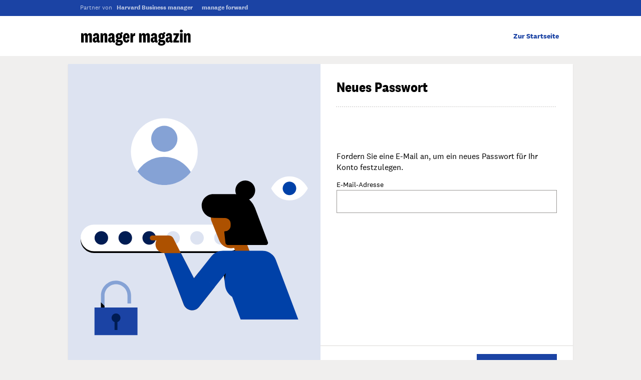

--- FILE ---
content_type: text/css
request_url: https://static.gruppenkonto.spiegel.de/css/manager/loadfonts-d7d5be1b3fa4c18cc9645bf2af34532d.css
body_size: -352
content:
@font-face {
  font-family: "National2Condensed";
  font-weight: 800;
  font-display: auto;
  src: url("../../fonts/manager/national-2-narrow-web-bold-03.woff2") format("woff2"), url("../../fonts/manager/national-2-narrow-web-bold-02.woff") format("woff");
}
@font-face {
  font-family: "National2";
  font-weight: 400;
  font-display: auto;
  src: url("../../fonts/manager/national-2-web-regular.woff2") format("woff2"), url("../../fonts/manager/national-2-web-regular.woff") format("woff");
}
@font-face {
  font-family: "National2";
  font-weight: 700;
  font-display: auto;
  src: url("../../fonts/manager/national-2-web-bold.woff2") format("woff2"), url("../../fonts/manager/national-2-web-bold.woff") format("woff");
}


--- FILE ---
content_type: text/css
request_url: https://static.gruppenkonto.spiegel.de/css/manager/styles-f5c168f3aad238dfd157d0631a021592.css
body_size: 18154
content:
@charset "UTF-8";
/* Defaults: light mode */
:root {
  --color-rgb-black: 0, 0, 0;
  --color-rgb-white: 255, 255, 255;
  --color-rgb-scheme-bg-white: 255, 255, 255;
  --color-scheme-bg-black:	#000000;
  --color-scheme-fo-black:	#000000;
  --color-scheme-bo-black:	#000000;
  --color-scheme-bg-white:	#FFFFFF;
  --color-scheme-fo-white:	#FFFFFF;
  --color-scheme-bo-white:	#FFFFFF;
  --color-scheme-bg-shade-darkest: #161615;
  --color-scheme-bo-shade-darker: #414140;
  --color-scheme-fo-shade-darker: #414140;
  --color-scheme-bg-shade-dark: #6D6C6B;
  --color-scheme-bo-shade-dark: #6D6C6B;
  --color-scheme-fo-shade-dark: #6D6C6B;
  --color-scheme-fo-shade-base: #999795;
  --color-scheme-bo-shade-base: #999795;
  --color-scheme-bg-shade-light: #DAD8D5;
  --color-scheme-fo-shade-light: #DAD8D5;
  --color-scheme-bo-shade-light: #DAD8D5;
  --color-scheme-bg-shade-lighter: #DDDBD9;
  --color-scheme-bo-shade-lighter: #DDDBD9;
  --color-scheme-bg-shade-lightest: #F0EFEE;
  --color-scheme-bg-primary-darker: #0E2252;
  --color-scheme-bo-primary-darker: #0E2252;
  --color-scheme-bg-primary-dark: #163683;
  --color-scheme-bo-primary-dark: #163683;
  --color-scheme-bg-primary-base: #1B43A4;
  --color-scheme-fo-primary-base: #1B43A4;
  --color-scheme-bo-primary-base: #1B43A4;
  --color-scheme-bo-primary-lighter: #8DA1D2;
  --color-scheme-bg-secondary-2-dark:	#8B9087;
  --color-scheme-fo-secondary-2-dark:	#FFFFFF;
  --color-scheme-bg-secondary-2-lightest: #E7F0E1;
  --color-scheme-table-border: #DDDBD9;
  --color-scheme-table-head: #E9F1F5;
  --color-fix-positive: #3CC83C;
  --color-fix-attention: #FFE646;
  --color-fix-negative: #DC3E0F;
  --color-fix-info: #235973;
  --color-fix-white: #fff;
  --color-fix-black: #000;
  --color-fix-maintenance-bg: #d3e3f3;
  --color-fix-header-bg: #1B43A4;
  --color-fix-footer-bg: #161615;
  --color-fix-footer-sh-rgb: 0,0,0;
  --color-fix-footer-fo: #DAD8D5;
  --color-loop-svg-bg: #dde3f1;
}
:root .hbm-colored {
  --color-scheme-bg-primary-base: #814EEE;
  --color-scheme-fo-primary-base: #814EEE;
  --color-scheme-bo-primary-base: #814EEE;
  --color-scheme-bg-primary-dark: #482398;
  --color-scheme-bo-primary-dark: #482398;
  --color-scheme-bg-primary-darker: #260F58;
  --color-scheme-bo-primary-darker: #260F58;
  --color-scheme-bg-secondary-2-lightest: #F4FFD9;
}

/* Dark mode */
@media (prefers-color-scheme: dark) {
  img.invertible,
  .background.invertible {
    filter: invert(1);
  }
  .cms-header h1.main-logo a,
  #cms-overlay img {
    filter: invert(0.9);
  }
  :root {
    --color-rgb-white: 0, 0, 0;
    --color-rgb-black: 255, 255, 255;
    --color-rgb-scheme-bg-white: 32, 32, 32;
    --color-scheme-bg-black:	#202020;
    --color-scheme-fo-black:	#f0efee;
    --color-scheme-bo-black:	#ffffff;
    --color-scheme-bg-white:	#202020;
    --color-scheme-fo-white:	#f0efee;
    --color-scheme-bo-shade-darker:	#d8d8d5;
    --color-scheme-fo-shade-darker:	#d8d8d5;
    --color-scheme-bo-shade-dark:	#c4c2c0;
    --color-scheme-fo-shade-dark:	#c4c2c0;
    --color-scheme-bo-shade-base:	#c4c2c0;
    --color-scheme-fo-shade-light:	#6f6c6b;
    --color-scheme-bo-shade-light:	#6f6c6b;
    --color-scheme-bg-shade-lighter:	#414140;
    --color-scheme-bg-shade-lightest:	#000000;
    --color-scheme-bg-primary-base:	#346bf1;
    --color-scheme-fo-primary-base:	#346bf1;
    --color-scheme-bo-primary-base:	#346bf1;
    --color-scheme-bo-primary-lighter: #244bd1;
    --color-scheme-bg-secondary-2-dark:	#E9F1F5;
    --color-scheme-fo-secondary-2-dark:	#1f1e1c;
    --color-scheme-bg-secondary-2-lightest:	#454843;
  }
  :root .hbm-colored {
    --color-scheme-bg-primary-base: #BA9AFF;
    --color-scheme-fo-primary-base: #BA9AFF;
    --color-scheme-bo-primary-base: #BA9AFF;
    --color-scheme-bg-primary-dark: #A982FF;
    --color-scheme-bo-primary-dark: #A982FF;
    --color-scheme-bg-primary-darker: #814EEE;
    --color-scheme-bo-primary-darker: #814EEE;
    --color-scheme-bg-secondary-2-lightest:	#313628;
  }
}
*, *::before, *::after {
  border-width: 0;
  border-style: solid;
  border-color: var(--color-scheme-bo-shade-lighter);
  box-sizing: inherit;
}

html, body {
  overscroll-behavior: none;
}

html {
  box-sizing: border-box;
  font-family: sans-serif;
  -webkit-text-size-adjust: 100%;
  -moz-text-size-adjust: 100%;
  -ms-text-size-adjust: 100%;
}

body {
  background-color: var(--color-scheme-bg-shade-lightest);
  color: var(--color-scheme-fo-black);
  font-family: National2, system-ui, BlinkMacSystemFont, -apple-system, Segoe UI, Roboto, Oxygen, Ubuntu, Cantarell, Fira Sans, Droid Sans, Helvetica Neue, sans-serif;
  letter-spacing: 0;
  line-height: 20px;
  margin: 0;
  -webkit-font-smoothing: antialiased;
  -moz-osx-font-smoothing: grayscale;
}

blockquote, dl, dd, h1, h2, h3, h4, h5, h6, figure, p, pre {
  margin: 0;
}

button :focus, div :focus {
  outline: 0;
}

ul {
  margin: 0;
  list-style-type: none;
  padding: 0;
}

p {
  margin: 24px 0;
  line-height: 22px;
}
@media (max-width: 480px) {
  p {
    margin: 16px 0;
  }
}

svg {
  stroke: currentColor;
}

/* noscript */
body.no-script .swiper-button-prev,
body.no-script .swiper-button-next {
  visibility: hidden;
}

.swiper-slide:not(:first-child) {
  margin-left: 24px;
}

.dottedline {
  padding-bottom: 24px;
  margin-bottom: 24px;
}
@media (max-width: 480px) {
  .dottedline {
    margin-bottom: 16px;
    padding-bottom: 16px;
  }
}
hr.dottedline {
  padding-bottom: 1px;
}

.dottedline.with-text {
  background-position: 0 50%;
  padding-bottom: 0;
  text-align: center;
}
.dottedline.with-text span {
  background: var(--color-scheme-bg-white);
  color: var(--color-scheme-fo-black);
  font-size: 14px;
  padding: 0 12px;
  white-space: nowrap;
}

/* Links */
.cms-link {
  /* default: primary */
  color: var(--color-scheme-fo-primary-base);
  text-decoration: none;
  border-bottom: 1px solid var(--color-scheme-bo-primary-lighter);
}
.cms-link:hover {
  border-color: var(--color-scheme-bo-primary-base);
}
.cms-button-21.as-text:hover .text.cms-link {
  border-color: var(--color-scheme-bo-primary-base);
}

.cms-link.smaller {
  font-size: 0.875rem;
}
.cms-link.black {
  color: var(--color-scheme-fo-black);
  border-bottom: 1px solid var(--color-scheme-bo-shade-light);
}
.cms-link.black:hover {
  border-bottom: 1px solid var(--color-scheme-bo-black);
}
.cms-button-21.as-text:hover .text.cms-link.black {
  border-color: var(--color-scheme-bo-black);
}

.cms-link.nowrap {
  overflow: hidden;
  white-space: nowrap;
}
.cms-link.emphasized {
  font-size: 1em;
  font-weight: bold;
  margin: 3px 0;
}
.cms-link.emphasized.black {
  border-bottom: 1px solid transparent;
}
.cms-link.chevron:after {
  display: inline-block;
  content: " ";
  width: 6px;
  height: 10px;
  background-image: url("../../images/manager/components/chevron-button.svg");
  background-repeat: no-repeat;
  stroke: red;
  margin-left: 0.3rem;
}
.cms-link.as-small-button {
  display: inline-block;
  border: 1px solid var(--color-scheme-bo-shade-base);
  padding: 8px 16px;
  color: var(--color-scheme-fo-black);
  font-weight: bold;
  margin-top: 8px;
}
.cms-link.as-small-button.chevron:after {
  margin-left: 0.6rem;
}
.cms-link.as-small-button:hover {
  border-color: var(--color-scheme-bo-black);
}

button.cms-link {
  background: 0 none;
  padding: 0;
  display: inline;
  cursor: pointer;
}

a.disabled {
  pointer-events: none;
}

.bottombuttonrow {
  display: inline-flex;
  flex-wrap: wrap;
  align-items: center;
  gap: 24px 24px;
  margin: 16px -24px 0 -24px;
  border-top: 1px solid var(--color-scheme-bo-shade-light);
  padding: 16px 24px 0;
  width: calc(100% + 48px);
  flex-direction: row-reverse;
  justify-content: space-between;
}
@media (max-width: 480px) {
  .bottombuttonrow {
    margin-top: 8px;
    gap: 16px;
  }
}
.bottombuttonrow > div {
  white-space: nowrap;
}
@supports (-webkit-touch-callout: none) and (not (translate: none)) {
  .bottombuttonrow > div:not(:last-child) {
    margin-right: 24px;
  }
}
@media (max-width: 352px) {
  .bottombuttonrow > div {
    margin-bottom: 16px;
  }
}

/* css variables */
:root {
  --header-height: 128px;
  --footer-height: 233px;
  --main-height: calc(100dvh - var(--header-height) - var(--footer-height));
}
@media (max-width: 480px) {
  :root {
    --header-height: 88px;
    --footer-height: 372px;
  }
}
:root body.app-view {
  --header-height: 8px;
  --main-height: calc(100dvh - var(--header-height) - var(--footer-height));
}

.cms-main {
  min-height: var(--main-height);
}

body.app-view #header_div_id {
  display: none;
}

.content-div {
  margin: 0px auto;
  padding: 0;
  width: 100%;
  min-width: 320px;
  max-width: 1008px;
}
body.small-width .content-div {
  max-width: 624px;
}

@media (min-width: 481px) and (max-width: 720px) {
  .content-div {
    min-width: 500px;
  }
}

.content-div-child {
  background-color: var(--color-scheme-bg-white);
  width: 100%;
  margin: 8px auto;
  padding: 16px 24px 8px 24px;
  box-shadow: 0px 1px 2px 0px rgba(var(--color-rgb-black), 0.1);
  border-radius: 0;
}
.content-div-child > :last-child:not(.loop-content) {
  margin-bottom: 24px;
}
.content-div-child > .header-tabs:last-child {
  margin-bottom: 0;
}
.content-div-child > a:last-child {
  display: inline-block;
}
@media (max-width: 480px) {
  .content-div-child {
    padding: 16px 16px 8px 16px;
  }
  .content-div-child > :last-child:not(.loop-content) {
    margin-bottom: 16px;
  }
}
.content-div-child.content-div-tab-menu {
  padding-bottom: 16px;
}

.cms-header {
  width: 100%;
  min-width: 320px;
  background-color: var(--color-fix-header-bg);
  position: relative;
  z-index: 50;
}
.cms-header h1.main-logo a {
  display: block;
  text-indent: -2000em;
}
@media (min-width: 1020px) {
  .cms-header h1.main-logo a {
    position: relative;
    left: 2px;
  }
}
.cms-header a.tostart {
  font-size: 14px;
  font-weight: 700;
  text-decoration: none;
  display: inline-block;
  margin: 0.75rem 0.25rem 0.75rem 0;
}
.cms-header a.tostart:hover {
  border-bottom: 1px solid rgba(var(--color-rgb-white), 0.3);
}

.cms-header-content {
  margin-left: auto;
  margin-right: auto;
  display: flex;
  align-items: center;
  justify-content: space-between;
  height: 80px;
  padding: 32px 24px;
  margin-bottom: 16px;
  max-width: 1008px;
}
@media (max-width: 480px) {
  .cms-header-content {
    height: 48px;
    padding: 16px 16px;
    margin-bottom: 0;
  }
}

/* Tabs */
.content-div-tab-menu {
  padding-bottom: 16px;
}

.header-tabs {
  position: relative;
  display: flex;
  flex-direction: row;
  justify-content: space-between;
  white-space: nowrap;
  padding-top: 8px;
}
.header-tabs .tab-item {
  color: var(--color-scheme-fo-black);
  text-decoration: none;
  font-size: 16px;
  overflow: hidden;
  white-space: nowrap;
  padding-top: 8px;
}
.header-tabs .tab-item:hover {
  border-bottom: 1px solid var(--color-scheme-bo-shade-light);
}
.header-tabs .tab-item.selected {
  border-bottom: 1px solid var(--color-scheme-bo-black);
}

/* CSS for advanced Component FOOTER */
.cms-footer {
  min-width: 320px;
  min-height: calc(var(--footer-height) - 16px);
  width: 100%;
  background-color: var(--color-fix-footer-bg);
  position: relative;
  z-index: 50;
  box-shadow: 0px 1px 4px rgba(var(--color-fix-footer-sh-rgb), 0.1);
  font-size: 14px;
  line-height: 18px;
  text-align: left;
  margin: 16px auto 0 auto;
  padding: 24px 0 16px 0;
}
@media (max-width: 480px) {
  .cms-footer {
    margin-top: 0px;
  }
}
.cms-footer .cms-footer-content {
  width: 100%;
  max-width: 1008px;
  margin: 0 auto;
  padding: 0 24px;
}
@media (max-width: 480px) {
  .cms-footer .cms-footer-content {
    padding: 0 16px;
  }
}
.cms-footer .cms-footer-content ul {
  margin: 0;
  list-style-type: none;
  padding: 0;
  display: flex;
  align-items: center;
  flex-direction: row;
  flex-wrap: wrap;
}
.cms-footer .cms-footer-content ul li {
  float: left;
  padding: 0 0 8px 0;
}
.cms-footer .cms-footer-content ul li a {
  color: var(--color-fix-footer-fo);
  text-decoration: none;
  font-size: 14px;
  margin: 2px 24px 2px 0;
}
@media (max-width: 480px) {
  .cms-footer .cms-footer-content ul li a {
    margin-right: 16px;
  }
}
.cms-footer .cms-footer-content ul li:last-child a {
  margin-right: 0;
}
.cms-footer .cms-footer-content .cms-footer-help {
  color: var(--color-fix-footer-fo);
}
.cms-footer .cms-footer-content .cms-footer-help a {
  color: var(--color-fix-footer-fo);
  text-decoration: none;
}
.cms-footer .cms-footer-content .cms-footer-help p {
  margin: 0;
  line-height: 16px;
}
.cms-footer .cms-footer-content .cms-footer-help p span {
  white-space: nowrap;
}
.cms-footer .cms-footer-content .cms-footer-help .title {
  color: var(--color-fix-white);
  font-size: 18px;
  line-height: 20px;
  font-family: National2Condensed, Constantia, Lucida Bright, Lucidabright, Lucida Serif, Lucida, DejaVu Serif, Bitstream Vera Serif, Liberation Serif, Georgia, serif;
  margin: 0 0 4px 0;
}
.cms-footer .cms-footer-content .cms-footer-help .items {
  width: 100%;
}
.cms-footer .cms-footer-content .cms-footer-help .items ::after {
  content: "";
  clear: both;
  display: table;
}
.cms-footer .cms-footer-content .cms-footer-help .items .item {
  line-height: 32px;
  display: inline-block;
  float: left;
  margin: 24px 0 0 0;
}
.cms-footer .cms-footer-content .cms-footer-help .items .item img {
  vertical-align: middle;
  margin-right: 8px;
}
.cms-footer .cms-footer-content .cms-footer-help .items .item:not(:last-child) {
  margin-right: 24px;
}
@media (max-width: 480px) {
  .cms-footer .cms-footer-content .cms-footer-help .items .item {
    width: 100%;
  }
}
.cms-footer .cms-footer-content hr.dottedline {
  clear: both;
  margin: 24px 0;
}

/**
 * Swiper 4.5.0
 * Most modern mobile touch slider and framework with hardware accelerated transitions
 * http://www.idangero.us/swiper/
 *
 * Copyright 2014-2019 Vladimir Kharlampidi
 *
 * Released under the MIT License
 *
 * Released on: February 22, 2019
 */
.swiper-container {
  margin: 0 auto;
  position: relative;
  overflow: hidden;
  list-style: none;
  padding: 0;
  z-index: 1;
}

.swiper-container-no-flexbox .swiper-slide {
  float: left;
}

.swiper-container-vertical > .swiper-wrapper {
  -webkit-box-orient: vertical;
  -webkit-box-direction: normal;
  -webkit-flex-direction: column;
  -ms-flex-direction: column;
  flex-direction: column;
}

.swiper-wrapper {
  position: relative;
  width: 100%;
  height: 100%;
  z-index: 1;
  display: -webkit-box;
  display: -webkit-flex;
  display: -ms-flexbox;
  display: flex;
  -webkit-transition-property: -webkit-transform;
  transition-property: -webkit-transform;
  -o-transition-property: transform;
  transition-property: transform;
  transition-property: transform, -webkit-transform;
  -webkit-box-sizing: content-box;
  box-sizing: content-box;
}

.swiper-container-android .swiper-slide, .swiper-wrapper {
  -webkit-transform: translate3d(0, 0, 0);
  transform: translate3d(0, 0, 0);
}

.swiper-container-multirow > .swiper-wrapper {
  -webkit-flex-wrap: wrap;
  -ms-flex-wrap: wrap;
  flex-wrap: wrap;
}

.swiper-container-free-mode > .swiper-wrapper {
  -webkit-transition-timing-function: ease-out;
  -o-transition-timing-function: ease-out;
  transition-timing-function: ease-out;
  margin: 0 auto;
}

.swiper-slide {
  -webkit-flex-shrink: 0;
  -ms-flex-negative: 0;
  flex-shrink: 0;
  width: 100%;
  height: 100%;
  position: relative;
  -webkit-transition-property: -webkit-transform;
  transition-property: -webkit-transform;
  -o-transition-property: transform;
  transition-property: transform;
  transition-property: transform, -webkit-transform;
}

.swiper-slide-invisible-blank {
  visibility: hidden;
}

.swiper-container-autoheight, .swiper-container-autoheight .swiper-slide {
  height: auto;
}

.swiper-container-autoheight .swiper-wrapper {
  -webkit-box-align: start;
  -webkit-align-items: flex-start;
  -ms-flex-align: start;
  align-items: flex-start;
  -webkit-transition-property: height, -webkit-transform;
  transition-property: height, -webkit-transform;
  -o-transition-property: transform, height;
  transition-property: transform, height;
  transition-property: transform, height, -webkit-transform;
}

.swiper-container-3d {
  -webkit-perspective: 1200px;
  perspective: 1200px;
}

.swiper-container-3d .swiper-cube-shadow, .swiper-container-3d .swiper-slide,
.swiper-container-3d .swiper-slide-shadow-bottom, .swiper-container-3d .swiper-slide-shadow-left,
.swiper-container-3d .swiper-slide-shadow-right, .swiper-container-3d .swiper-slide-shadow-top,
.swiper-container-3d .swiper-wrapper {
  -webkit-transform-style: preserve-3d;
  transform-style: preserve-3d;
}

.swiper-container-3d .swiper-slide-shadow-bottom, .swiper-container-3d .swiper-slide-shadow-left,
.swiper-container-3d .swiper-slide-shadow-right, .swiper-container-3d .swiper-slide-shadow-top {
  position: absolute;
  left: 0;
  top: 0;
  width: 100%;
  height: 100%;
  pointer-events: none;
  z-index: 10;
}

.swiper-container-3d .swiper-slide-shadow-left {
  background-image: -webkit-gradient(linear, right top, left top, from(rgba(0, 0, 0, 0.5)), to(rgba(0, 0, 0, 0)));
  background-image: -webkit-linear-gradient(right, rgba(0, 0, 0, 0.5), rgba(0, 0, 0, 0));
  background-image: -o-linear-gradient(right, rgba(0, 0, 0, 0.5), rgba(0, 0, 0, 0));
  background-image: linear-gradient(to left, rgba(0, 0, 0, 0.5), rgba(0, 0, 0, 0));
}

.swiper-container-3d .swiper-slide-shadow-right {
  background-image: -webkit-gradient(linear, left top, right top, from(rgba(0, 0, 0, 0.5)), to(rgba(0, 0, 0, 0)));
  background-image: -webkit-linear-gradient(left, rgba(0, 0, 0, 0.5), rgba(0, 0, 0, 0));
  background-image: -o-linear-gradient(left, rgba(0, 0, 0, 0.5), rgba(0, 0, 0, 0));
  background-image: linear-gradient(to right, rgba(0, 0, 0, 0.5), rgba(0, 0, 0, 0));
}

.swiper-container-3d .swiper-slide-shadow-top {
  background-image: -webkit-gradient(linear, left bottom, left top, from(rgba(0, 0, 0, 0.5)), to(rgba(0, 0, 0, 0)));
  background-image: -webkit-linear-gradient(bottom, rgba(0, 0, 0, 0.5), rgba(0, 0, 0, 0));
  background-image: -o-linear-gradient(bottom, rgba(0, 0, 0, 0.5), rgba(0, 0, 0, 0));
  background-image: linear-gradient(to top, rgba(0, 0, 0, 0.5), rgba(0, 0, 0, 0));
}

.swiper-container-3d .swiper-slide-shadow-bottom {
  background-image: -webkit-gradient(linear, left top, left bottom, from(rgba(0, 0, 0, 0.5)), to(rgba(0, 0, 0, 0)));
  background-image: -webkit-linear-gradient(top, rgba(0, 0, 0, 0.5), rgba(0, 0, 0, 0));
  background-image: -o-linear-gradient(top, rgba(0, 0, 0, 0.5), rgba(0, 0, 0, 0));
  background-image: linear-gradient(to bottom, rgba(0, 0, 0, 0.5), rgba(0, 0, 0, 0));
}

.swiper-container-wp8-horizontal, .swiper-container-wp8-horizontal > .swiper-wrapper {
  -ms-touch-action: pan-y;
  touch-action: pan-y;
}

.swiper-container-wp8-vertical, .swiper-container-wp8-vertical > .swiper-wrapper {
  -ms-touch-action: pan-x;
  touch-action: pan-x;
}

.swiper-button-next, .swiper-button-prev {
  position: absolute;
  top: 50%;
  width: 27px;
  height: 44px;
  margin-top: -22px;
  z-index: 10;
  cursor: pointer;
  background-size: 27px 44px;
  background-position: center;
  background-repeat: no-repeat;
}

.swiper-button-next.swiper-button-disabled, .swiper-button-prev.swiper-button-disabled {
  opacity: 0.35;
  cursor: auto;
  pointer-events: none;
}

.swiper-button-prev, .swiper-container-rtl .swiper-button-next {
  background-image: url("data:image/svg+xml;charset=utf-8,%3Csvg%20xmlns%3D'http%3A%2F%2Fwww.w3.org%2F2000%2Fsvg'%20viewBox%3D'0%200%2027%2044'%3E%3Cpath%20d%3D'M0%2C22L22%2C0l2.1%2C2.1L4.2%2C22l19.9%2C19.9L22%2C44L0%2C22L0%2C22L0%2C22z'%20fill%3D'%23007aff'%2F%3E%3C%2Fsvg%3E");
  left: 10px;
  right: auto;
}

.swiper-button-next, .swiper-container-rtl .swiper-button-prev {
  background-image: url("data:image/svg+xml;charset=utf-8,%3Csvg%20xmlns%3D'http%3A%2F%2Fwww.w3.org%2F2000%2Fsvg'%20viewBox%3D'0%200%2027%2044'%3E%3Cpath%20d%3D'M27%2C22L27%2C22L5%2C44l-2.1-2.1L22.8%2C22L2.9%2C2.1L5%2C0L27%2C22L27%2C22z'%20fill%3D'%23007aff'%2F%3E%3C%2Fsvg%3E");
  right: 10px;
  left: auto;
}

.swiper-button-prev.swiper-button-white, .swiper-container-rtl .swiper-button-next.swiper-button-white {
  background-image: url("data:image/svg+xml;charset=utf-8,%3Csvg%20xmlns%3D'http%3A%2F%2Fwww.w3.org%2F2000%2Fsvg'%20viewBox%3D'0%200%2027%2044'%3E%3Cpath%20d%3D'M0%2C22L22%2C0l2.1%2C2.1L4.2%2C22l19.9%2C19.9L22%2C44L0%2C22L0%2C22L0%2C22z'%20fill%3D'%23ffffff'%2F%3E%3C%2Fsvg%3E");
}

.swiper-button-next.swiper-button-white, .swiper-container-rtl .swiper-button-prev.swiper-button-white {
  background-image: url("data:image/svg+xml;charset=utf-8,%3Csvg%20xmlns%3D'http%3A%2F%2Fwww.w3.org%2F2000%2Fsvg'%20viewBox%3D'0%200%2027%2044'%3E%3Cpath%20d%3D'M27%2C22L27%2C22L5%2C44l-2.1-2.1L22.8%2C22L2.9%2C2.1L5%2C0L27%2C22L27%2C22z'%20fill%3D'%23ffffff'%2F%3E%3C%2Fsvg%3E");
}

.swiper-button-prev.swiper-button-black, .swiper-container-rtl .swiper-button-next.swiper-button-black {
  background-image: url("data:image/svg+xml;charset=utf-8,%3Csvg%20xmlns%3D'http%3A%2F%2Fwww.w3.org%2F2000%2Fsvg'%20viewBox%3D'0%200%2027%2044'%3E%3Cpath%20d%3D'M0%2C22L22%2C0l2.1%2C2.1L4.2%2C22l19.9%2C19.9L22%2C44L0%2C22L0%2C22L0%2C22z'%20fill%3D'%23000000'%2F%3E%3C%2Fsvg%3E");
}

.swiper-button-next.swiper-button-black, .swiper-container-rtl .swiper-button-prev.swiper-button-black {
  background-image: url("data:image/svg+xml;charset=utf-8,%3Csvg%20xmlns%3D'http%3A%2F%2Fwww.w3.org%2F2000%2Fsvg'%20viewBox%3D'0%200%2027%2044'%3E%3Cpath%20d%3D'M27%2C22L27%2C22L5%2C44l-2.1-2.1L22.8%2C22L2.9%2C2.1L5%2C0L27%2C22L27%2C22z'%20fill%3D'%23000000'%2F%3E%3C%2Fsvg%3E");
}

.swiper-button-lock {
  display: none;
}

.swiper-pagination {
  position: absolute;
  text-align: center;
  -webkit-transition: 0.3s opacity;
  -o-transition: 0.3s opacity;
  transition: 0.3s opacity;
  -webkit-transform: translate3d(0, 0, 0);
  transform: translate3d(0, 0, 0);
  z-index: 10;
}

.swiper-pagination.swiper-pagination-hidden {
  opacity: 0;
}

.swiper-container-horizontal > .swiper-pagination-bullets,
.swiper-pagination-custom, .swiper-pagination-fraction {
  bottom: 10px;
  left: 0;
  width: 100%;
}

.swiper-pagination-bullets-dynamic {
  overflow: hidden;
  font-size: 0;
}

.swiper-pagination-bullets-dynamic .swiper-pagination-bullet {
  -webkit-transform: scale(0.33);
  -ms-transform: scale(0.33);
  transform: scale(0.33);
  position: relative;
}

.swiper-pagination-bullets-dynamic .swiper-pagination-bullet-active {
  -webkit-transform: scale(1);
  -ms-transform: scale(1);
  transform: scale(1);
}

.swiper-pagination-bullets-dynamic .swiper-pagination-bullet-active-main {
  -webkit-transform: scale(1);
  -ms-transform: scale(1);
  transform: scale(1);
}

.swiper-pagination-bullets-dynamic .swiper-pagination-bullet-active-prev {
  -webkit-transform: scale(0.66);
  -ms-transform: scale(0.66);
  transform: scale(0.66);
}

.swiper-pagination-bullets-dynamic .swiper-pagination-bullet-active-prev-prev {
  -webkit-transform: scale(0.33);
  -ms-transform: scale(0.33);
  transform: scale(0.33);
}

.swiper-pagination-bullets-dynamic .swiper-pagination-bullet-active-next {
  -webkit-transform: scale(0.66);
  -ms-transform: scale(0.66);
  transform: scale(0.66);
}

.swiper-pagination-bullets-dynamic .swiper-pagination-bullet-active-next-next {
  -webkit-transform: scale(0.33);
  -ms-transform: scale(0.33);
  transform: scale(0.33);
}

.swiper-pagination-bullet {
  width: 8px;
  height: 8px;
  display: inline-block;
  border-radius: 100%;
  background: #000;
  opacity: 0.2;
}

button.swiper-pagination-bullet {
  border: none;
  margin: 0;
  padding: 0;
  -webkit-box-shadow: none;
  box-shadow: none;
  -webkit-appearance: none;
  -moz-appearance: none;
  appearance: none;
}

.swiper-pagination-clickable .swiper-pagination-bullet {
  cursor: pointer;
}

.swiper-pagination-bullet-active {
  opacity: 1;
  background: #007aff;
}

.swiper-container-vertical > .swiper-pagination-bullets {
  right: 10px;
  top: 50%;
  -webkit-transform: translate3d(0, -50%, 0);
  transform: translate3d(0, -50%, 0);
}

.swiper-container-vertical > .swiper-pagination-bullets .swiper-pagination-bullet {
  margin: 6px 0;
  display: block;
}

.swiper-container-vertical > .swiper-pagination-bullets.swiper-pagination-bullets-dynamic {
  top: 50%;
  -webkit-transform: translateY(-50%);
  -ms-transform: translateY(-50%);
  transform: translateY(-50%);
  width: 8px;
}

.swiper-container-vertical > .swiper-pagination-bullets.swiper-pagination-bullets-dynamic .swiper-pagination-bullet {
  display: inline-block;
  -webkit-transition: 0.2s top, 0.2s -webkit-transform;
  transition: 0.2s top, 0.2s -webkit-transform;
  -o-transition: 0.2s transform, 0.2s top;
  transition: 0.2s transform, 0.2s top;
  transition: 0.2s transform, 0.2s top, 0.2s -webkit-transform;
}

.swiper-container-horizontal > .swiper-pagination-bullets .swiper-pagination-bullet {
  margin: 0 4px;
}

.swiper-container-horizontal > .swiper-pagination-bullets.swiper-pagination-bullets-dynamic {
  left: 50%;
  -webkit-transform: translateX(-50%);
  -ms-transform: translateX(-50%);
  transform: translateX(-50%);
  white-space: nowrap;
}

.swiper-container-horizontal > .swiper-pagination-bullets.swiper-pagination-bullets-dynamic .swiper-pagination-bullet {
  -webkit-transition: 0.2s left, 0.2s -webkit-transform;
  transition: 0.2s left, 0.2s -webkit-transform;
  -o-transition: 0.2s transform, 0.2s left;
  transition: 0.2s transform, 0.2s left;
  transition: 0.2s transform, 0.2s left, 0.2s -webkit-transform;
}

.swiper-container-horizontal.swiper-container-rtl > .swiper-pagination-bullets-dynamic .swiper-pagination-bullet {
  -webkit-transition: 0.2s right, 0.2s -webkit-transform;
  transition: 0.2s right, 0.2s -webkit-transform;
  -o-transition: 0.2s transform, 0.2s right;
  transition: 0.2s transform, 0.2s right;
  transition: 0.2s transform, 0.2s right, 0.2s -webkit-transform;
}

.swiper-pagination-progressbar {
  background: rgba(0, 0, 0, 0.25);
  position: absolute;
}

.swiper-pagination-progressbar .swiper-pagination-progressbar-fill {
  background: #007aff;
  position: absolute;
  left: 0;
  top: 0;
  width: 100%;
  height: 100%;
  -webkit-transform: scale(0);
  -ms-transform: scale(0);
  transform: scale(0);
  -webkit-transform-origin: left top;
  -ms-transform-origin: left top;
  transform-origin: left top;
}

.swiper-container-rtl .swiper-pagination-progressbar .swiper-pagination-progressbar-fill {
  -webkit-transform-origin: right top;
  -ms-transform-origin: right top;
  transform-origin: right top;
}

.swiper-container-horizontal > .swiper-pagination-progressbar,
.swiper-container-vertical > .swiper-pagination-progressbar.swiper-pagination-progressbar-opposite {
  width: 100%;
  height: 4px;
  left: 0;
  top: 0;
}

.swiper-container-horizontal > .swiper-pagination-progressbar.swiper-pagination-progressbar-opposite,
.swiper-container-vertical > .swiper-pagination-progressbar {
  width: 4px;
  height: 100%;
  left: 0;
  top: 0;
}

.swiper-pagination-white .swiper-pagination-bullet-active {
  background: #fff;
}

.swiper-pagination-progressbar.swiper-pagination-white {
  background: rgba(255, 255, 255, 0.25);
}

.swiper-pagination-progressbar.swiper-pagination-white .swiper-pagination-progressbar-fill {
  background: #fff;
}

.swiper-pagination-black .swiper-pagination-bullet-active {
  background: #000;
}

.swiper-pagination-progressbar.swiper-pagination-black {
  background: rgba(0, 0, 0, 0.25);
}

.swiper-pagination-progressbar.swiper-pagination-black .swiper-pagination-progressbar-fill {
  background: #000;
}

.swiper-pagination-lock {
  display: none;
}

.swiper-scrollbar {
  border-radius: 10px;
  position: relative;
  -ms-touch-action: none;
  background: rgba(0, 0, 0, 0.1);
}

.swiper-container-horizontal > .swiper-scrollbar {
  position: absolute;
  left: 1%;
  bottom: 3px;
  z-index: 50;
  height: 5px;
  width: 98%;
}

.swiper-container-vertical > .swiper-scrollbar {
  position: absolute;
  right: 3px;
  top: 1%;
  z-index: 50;
  width: 5px;
  height: 98%;
}

.swiper-scrollbar-drag {
  height: 100%;
  width: 100%;
  position: relative;
  background: rgba(0, 0, 0, 0.5);
  border-radius: 10px;
  left: 0;
  top: 0;
}

.swiper-scrollbar-cursor-drag {
  cursor: move;
}

.swiper-scrollbar-lock {
  display: none;
}

.swiper-zoom-container {
  width: 100%;
  height: 100%;
  display: -webkit-box;
  display: -webkit-flex;
  display: -ms-flexbox;
  display: flex;
  -webkit-box-pack: center;
  -webkit-justify-content: center;
  -ms-flex-pack: center;
  justify-content: center;
  -webkit-box-align: center;
  -webkit-align-items: center;
  -ms-flex-align: center;
  align-items: center;
  text-align: center;
}

.swiper-zoom-container > canvas, .swiper-zoom-container > img,
.swiper-zoom-container > svg {
  max-width: 100%;
  max-height: 100%;
  -o-object-fit: contain;
  object-fit: contain;
}

.swiper-slide-zoomed {
  cursor: move;
}

@-webkit-keyframes swiper-preloader-spin {
  100% {
    -webkit-transform: rotate(360deg);
    transform: rotate(360deg);
  }
}
@keyframes swiper-preloader-spin {
  100% {
    -webkit-transform: rotate(360deg);
    transform: rotate(360deg);
  }
}
.swiper-lazy-preloader {
  width: 42px;
  height: 42px;
  position: absolute;
  left: 50%;
  top: 50%;
  margin-left: -21px;
  margin-top: -21px;
  z-index: 10;
  -webkit-transform-origin: 50%;
  -ms-transform-origin: 50%;
  transform-origin: 50%;
  -webkit-animation: swiper-preloader-spin 1s steps(12, end) infinite;
  animation: swiper-preloader-spin 1s steps(12, end) infinite;
}

.swiper-lazy-preloader:after {
  display: block;
  content: "";
  width: 100%;
  height: 100%;
  background-image: url("data:image/svg+xml;charset=utf-8,%3Csvg%20viewBox%3D'0%200%20120%20120'%20xmlns%3D'http%3A%2F%2Fwww.w3.org%2F2000%2Fsvg'%20xmlns%3Axlink%3D'http%3A%2F%2Fwww.w3.org%2F1999%2Fxlink'%3E%3Cdefs%3E%3Cline%20id%3D'l'%20x1%3D'60'%20x2%3D'60'%20y1%3D'7'%20y2%3D'27'%20stroke%3D'%236c6c6c'%20stroke-width%3D'11'%20stroke-linecap%3D'round'%2F%3E%3C%2Fdefs%3E%3Cg%3E%3Cuse%20xlink%3Ahref%3D'%23l'%20opacity%3D'.27'%2F%3E%3Cuse%20xlink%3Ahref%3D'%23l'%20opacity%3D'.27'%20transform%3D'rotate(30%2060%2C60)'%2F%3E%3Cuse%20xlink%3Ahref%3D'%23l'%20opacity%3D'.27'%20transform%3D'rotate(60%2060%2C60)'%2F%3E%3Cuse%20xlink%3Ahref%3D'%23l'%20opacity%3D'.27'%20transform%3D'rotate(90%2060%2C60)'%2F%3E%3Cuse%20xlink%3Ahref%3D'%23l'%20opacity%3D'.27'%20transform%3D'rotate(120%2060%2C60)'%2F%3E%3Cuse%20xlink%3Ahref%3D'%23l'%20opacity%3D'.27'%20transform%3D'rotate(150%2060%2C60)'%2F%3E%3Cuse%20xlink%3Ahref%3D'%23l'%20opacity%3D'.37'%20transform%3D'rotate(180%2060%2C60)'%2F%3E%3Cuse%20xlink%3Ahref%3D'%23l'%20opacity%3D'.46'%20transform%3D'rotate(210%2060%2C60)'%2F%3E%3Cuse%20xlink%3Ahref%3D'%23l'%20opacity%3D'.56'%20transform%3D'rotate(240%2060%2C60)'%2F%3E%3Cuse%20xlink%3Ahref%3D'%23l'%20opacity%3D'.66'%20transform%3D'rotate(270%2060%2C60)'%2F%3E%3Cuse%20xlink%3Ahref%3D'%23l'%20opacity%3D'.75'%20transform%3D'rotate(300%2060%2C60)'%2F%3E%3Cuse%20xlink%3Ahref%3D'%23l'%20opacity%3D'.85'%20transform%3D'rotate(330%2060%2C60)'%2F%3E%3C%2Fg%3E%3C%2Fsvg%3E");
  background-position: 50%;
  background-size: 100%;
  background-repeat: no-repeat;
}

.swiper-lazy-preloader-white:after {
  background-image: url("data:image/svg+xml;charset=utf-8,%3Csvg%20viewBox%3D'0%200%20120%20120'%20xmlns%3D'http%3A%2F%2Fwww.w3.org%2F2000%2Fsvg'%20xmlns%3Axlink%3D'http%3A%2F%2Fwww.w3.org%2F1999%2Fxlink'%3E%3Cdefs%3E%3Cline%20id%3D'l'%20x1%3D'60'%20x2%3D'60'%20y1%3D'7'%20y2%3D'27'%20stroke%3D'%23fff'%20stroke-width%3D'11'%20stroke-linecap%3D'round'%2F%3E%3C%2Fdefs%3E%3Cg%3E%3Cuse%20xlink%3Ahref%3D'%23l'%20opacity%3D'.27'%2F%3E%3Cuse%20xlink%3Ahref%3D'%23l'%20opacity%3D'.27'%20transform%3D'rotate(30%2060%2C60)'%2F%3E%3Cuse%20xlink%3Ahref%3D'%23l'%20opacity%3D'.27'%20transform%3D'rotate(60%2060%2C60)'%2F%3E%3Cuse%20xlink%3Ahref%3D'%23l'%20opacity%3D'.27'%20transform%3D'rotate(90%2060%2C60)'%2F%3E%3Cuse%20xlink%3Ahref%3D'%23l'%20opacity%3D'.27'%20transform%3D'rotate(120%2060%2C60)'%2F%3E%3Cuse%20xlink%3Ahref%3D'%23l'%20opacity%3D'.27'%20transform%3D'rotate(150%2060%2C60)'%2F%3E%3Cuse%20xlink%3Ahref%3D'%23l'%20opacity%3D'.37'%20transform%3D'rotate(180%2060%2C60)'%2F%3E%3Cuse%20xlink%3Ahref%3D'%23l'%20opacity%3D'.46'%20transform%3D'rotate(210%2060%2C60)'%2F%3E%3Cuse%20xlink%3Ahref%3D'%23l'%20opacity%3D'.56'%20transform%3D'rotate(240%2060%2C60)'%2F%3E%3Cuse%20xlink%3Ahref%3D'%23l'%20opacity%3D'.66'%20transform%3D'rotate(270%2060%2C60)'%2F%3E%3Cuse%20xlink%3Ahref%3D'%23l'%20opacity%3D'.75'%20transform%3D'rotate(300%2060%2C60)'%2F%3E%3Cuse%20xlink%3Ahref%3D'%23l'%20opacity%3D'.85'%20transform%3D'rotate(330%2060%2C60)'%2F%3E%3C%2Fg%3E%3C%2Fsvg%3E");
}

.swiper-container .swiper-notification {
  position: absolute;
  left: 0;
  top: 0;
  pointer-events: none;
  opacity: 0;
  z-index: -1000;
}

.swiper-container-fade.swiper-container-free-mode .swiper-slide {
  -webkit-transition-timing-function: ease-out;
  -o-transition-timing-function: ease-out;
  transition-timing-function: ease-out;
}

.swiper-container-fade .swiper-slide {
  pointer-events: none;
  -webkit-transition-property: opacity;
  -o-transition-property: opacity;
  transition-property: opacity;
}

.swiper-container-fade .swiper-slide .swiper-slide {
  pointer-events: none;
}

.swiper-container-fade .swiper-slide-active, .swiper-container-fade .swiper-slide-active .swiper-slide-active {
  pointer-events: auto;
}

.swiper-container-cube {
  overflow: visible;
}

.swiper-container-cube .swiper-slide {
  pointer-events: none;
  -webkit-backface-visibility: hidden;
  backface-visibility: hidden;
  z-index: 1;
  visibility: hidden;
  -webkit-transform-origin: 0 0;
  -ms-transform-origin: 0 0;
  transform-origin: 0 0;
  width: 100%;
  height: 100%;
}

.swiper-container-cube .swiper-slide .swiper-slide {
  pointer-events: none;
}

.swiper-container-cube.swiper-container-rtl .swiper-slide {
  -webkit-transform-origin: 100% 0;
  -ms-transform-origin: 100% 0;
  transform-origin: 100% 0;
}

.swiper-container-cube .swiper-slide-active, .swiper-container-cube .swiper-slide-active .swiper-slide-active {
  pointer-events: auto;
}

.swiper-container-cube .swiper-slide-active, .swiper-container-cube .swiper-slide-next,
.swiper-container-cube .swiper-slide-next + .swiper-slide,
.swiper-container-cube .swiper-slide-prev {
  pointer-events: auto;
  visibility: visible;
}

.swiper-container-cube .swiper-slide-shadow-bottom,
.swiper-container-cube .swiper-slide-shadow-left,
.swiper-container-cube .swiper-slide-shadow-right,
.swiper-container-cube .swiper-slide-shadow-top {
  z-index: 0;
  -webkit-backface-visibility: hidden;
  backface-visibility: hidden;
}

.swiper-container-cube .swiper-cube-shadow {
  position: absolute;
  left: 0;
  bottom: 0;
  width: 100%;
  height: 100%;
  background: #000;
  opacity: 0.6;
  -webkit-filter: blur(50px);
  filter: blur(50px);
  z-index: 0;
}

.swiper-container-flip {
  overflow: visible;
}

.swiper-container-flip .swiper-slide {
  pointer-events: none;
  -webkit-backface-visibility: hidden;
  backface-visibility: hidden;
  z-index: 1;
}

.swiper-container-flip .swiper-slide .swiper-slide {
  pointer-events: none;
}

.swiper-container-flip .swiper-slide-active, .swiper-container-flip .swiper-slide-active .swiper-slide-active {
  pointer-events: auto;
}

.swiper-container-flip .swiper-slide-shadow-bottom,
.swiper-container-flip .swiper-slide-shadow-left,
.swiper-container-flip .swiper-slide-shadow-right,
.swiper-container-flip .swiper-slide-shadow-top {
  z-index: 0;
  -webkit-backface-visibility: hidden;
  backface-visibility: hidden;
}

.swiper-container-coverflow .swiper-wrapper {
  -ms-perspective: 1200px;
}

.clear:after {
  content: "";
  clear: both;
  display: table;
}

/* For swiper js*/
.swiper-container {
  width: 100%; /* Set this to "calc(100% - 6rem);" to show navigation buttons. */
  height: 30px;
  overflow: hidden;
  display: inline-block;
}

.swiper-slide {
  text-align: center;
  font-size: 18px;
  /* Center slide text vertically */
  display: -webkit-box;
  display: -ms-flexbox;
  display: -webkit-flex;
  display: flex;
  -webkit-box-pack: center;
  -ms-flex-pack: center;
  -webkit-justify-content: center;
  justify-content: center;
  -webkit-box-align: center;
  -ms-flex-align: center;
  -webkit-align-items: center;
  align-items: center;
  display: block;
  width: auto;
}

.swiper-button-next, .swiper-button-prev {
  top: auto;
  position: static;
  width: 0rem; /* Set this to "width: 3rem;" to show navigation buttons. */
  height: 32px;
  margin-top: 0px;
  z-index: 10;
  cursor: pointer;
  background-size: 16px 16px;
  background-position: center;
  background-repeat: no-repeat;
  vertical-align: middle;
  display: inline-block;
}

.swiper-button-next.swiper-button-disabled, .swiper-button-prev.swiper-button-disabled {
  visibility: hidden;
  opacity: 0.35;
  cursor: auto;
  pointer-events: none;
}

.swiper-border-rightToLeft, .swiper-border-leftToRight {
  position: absolute;
  display: inline;
  width: 1.5rem;
  height: 30px;
  vertical-align: middle;
  z-index: 100;
  display: inline-block;
  z-index: 100;
}

.swiper-border-rightToLeft {
  left: 0; /* Set this to "left: 4.5rem;" to show navigation buttons. */
  background-image: linear-gradient(270deg, rgba(var(--color-rgb-white), 0) 0, var(--color-scheme-bg-white) 80%, var(--color-scheme-bg-white));
}

.swiper-border-leftToRight {
  right: 0; /* Set this to "right: 4.5rem;" to show navigation buttons. */
  background-image: linear-gradient(90deg, rgba(var(--color-rgb-white), 0) 0, var(--color-scheme-bg-white) 80%, var(--color-scheme-bg-white));
}

/* Fix Alert over Subheader */
#cmsalertbox_0 + .subheader {
  margin-top: 32px;
}

.cms-accordion-box .cms-accordion-element {
  padding: 16px;
  margin: 0;
}
.cms-accordion-box .cms-accordion-element .cms-accordion-title {
  display: flex;
  justify-content: space-between;
  cursor: pointer;
  padding-bottom: 2px;
  height: 22px;
  font-weight: 700;
}
.cms-accordion-box .cms-accordion-element .cms-accordion-title svg .closed {
  stroke: var(--color-scheme-fo-black);
}
.cms-accordion-box .cms-accordion-element .cms-accordion-content {
  display: none;
}
.cms-accordion-box .cms-accordion-element.active {
  background-color: var(--color-scheme-bg-secondary-2-lightest);
}
.cms-accordion-box .cms-accordion-element.active .cms-accordion-title svg .closed {
  stroke: transparent;
}
.cms-accordion-box .cms-accordion-element.active .cms-accordion-title svg .open {
  stroke: var(--color-scheme-fo-black);
}
.cms-accordion-box .cms-accordion-element.active .cms-accordion-content {
  display: block;
}

.subscription-list .subscription {
  margin: 0; /* overwrite dottedline */
  padding: 8px 0;
  display: flex;
  justify-content: space-between;
  align-items: center;
  min-height: 134px;
}
@media (max-width: 480px) {
  .subscription-list .subscription {
    min-height: 116px;
  }
}
.subscription-list .subscription .info {
  margin: 8px 0;
}
.subscription-list .subscription .title {
  font-weight: bold;
  font-size: 20px;
}
@media (max-width: 480px) {
  .subscription-list .subscription .title {
    font-size: 16px;
  }
}
.subscription-list .subscription .preview {
  font-size: 16px;
  line-height: 20px;
}
.subscription-list .subscription .infoline {
  margin: 4px 0;
  font-size: 14px;
  color: var(--color-scheme-fo-shade-darker);
}
.subscription-list .subscription .infoline span:not(:first-child):before {
  content: " • ";
}
.subscription-list .subscription .infoline .badge {
  top: 0;
}
.subscription-list .subscription .options {
  margin-bottom: 8px;
}
.subscription-list .subscription .options a {
  display: inline-block;
  padding-top: 8px;
}
.subscription-list .subscription .options a:not(:last-child) {
  margin-right: 24px;
}
@media (max-width: 480px) {
  .subscription-list .subscription .options a:not(:last-child) {
    margin-right: 16px;
  }
}
.subscription-list .subscription .image {
  width: 90px;
  height: auto;
  object-fit: contain;
  object-position: top;
  margin-left: 0.5rem;
}
@media (max-width: 480px) {
  .subscription-list .subscription .image {
    width: 72px;
  }
}
.subscription-list .subscription .image.cover {
  border: 1px solid var(--color-scheme-bo-shade-lighter);
}
.subscription-list .subscription .badge {
  left: 6px;
}
@media (max-width: 480px) {
  .subscription-list .subscription .badge {
    top: -1px;
  }
}
.subscription-list .subscription.preview {
  min-height: 75px;
}
.subscription-list .subscription.preview .title {
  font-size: 16px;
  line-height: 20px;
}
.subscription-list .subscription.preview .image {
  width: 72px;
}
@media (max-width: 480px) {
  .subscription-list .subscription.preview .image {
    width: 56px;
  }
}
.subscription-list .subscription:last-child {
  background: none;
}

.event-list .event {
  margin: 0; /* overwrite dottedline */
  padding: 0;
  display: flex;
  justify-content: space-between;
  align-items: normal;
  min-height: 0px;
}
@media (max-width: 480px) {
  .event-list .event {
    min-height: 116px;
  }
}
.event-list .event .info {
  margin: 16px 0;
}
.event-list .event .title {
  font-weight: bold;
  font-size: 20px;
}
@media (max-width: 480px) {
  .event-list .event .title {
    font-size: 16px;
  }
}
.event-list .event .infoline {
  margin: 4px 0;
  font-size: 14px;
  color: var(--color-scheme-fo-shade-darker);
}
.event-list .event .infoline span:not(:first-child):before {
  content: " • ";
}
.event-list .event .options {
  margin-bottom: 8px;
}
.event-list .event .options a {
  display: inline-block;
  padding-top: 8px;
  margin-right: 24px;
}
.event-list .event.preview {
  min-height: 75px;
}
.event-list .event.preview .title {
  font-size: 16px;
  line-height: 20px;
}
.event-list .event:last-child {
  background: none;
}

.flex-tile .row span {
  display: inline-block;
  margin: 0;
  padding: 8px 0;
  vertical-align: top;
  width: calc(50% - 0.63rem);
  overflow: hidden;
  text-overflow: ellipsis;
}
.flex-tile .row span.left {
  font-weight: bold;
  margin-right: 1rem;
}
.flex-tile .nopadding span {
  padding: 0;
}

.row-container {
  display: flex;
  flex-wrap: wrap;
}
.row-container span {
  display: inline-block;
  margin: 0;
  vertical-align: top;
  overflow: hidden;
  text-overflow: ellipsis;
}
.row-container span.left {
  padding: 8px 0;
  font-weight: bold;
  margin-right: 1rem;
}
.row-container span.left-narrow {
  padding: 8px 0 4px 0;
  font-weight: bold;
  margin-right: 1rem;
}
.row-container p {
  margin: 0;
}

.row-container .tile {
  flex: 1;
  min-width: 200px; /* Adjust as needed */
}
.row-container .tile .short-button {
  height: 43px;
  padding: 0.25rem 1rem;
  margin: 8px 0 24px 0;
}
@media (max-width: 480px) {
  .row-container .tile .short-button {
    margin-top: 12px;
  }
}
.row-container .tile .short-button .text {
  font-size: 0.9rem;
  line-height: 1.3rem;
}

.dsgvo-button {
  height: 43px;
  font-size: 0.9rem !important;
  line-height: 1.3rem;
}

.dsgvo-checkbox {
  margin-bottom: 16px;
}

.dsgvo-grid {
  margin-bottom: 8px !important;
}

.dsgvo-checkbox-red {
  border-color: var(--color-scheme-fo-primary-base) !important;
}

.dsgvo-hinweis {
  color: var(--color-scheme-fo-primary-base);
  margin-top: 10px;
}

.dsgvo-form {
  width: 65%;
}

.dsgvo-row p {
  width: 90%;
}

#resendConfirmationTokenLinkForm button {
  margin-top: 8px;
}

.datarow-table {
  overflow: hidden;
}
.datarow-table .datarow {
  display: table;
  table-layout: fixed;
  width: 100%;
}
.datarow-table .datarow .col {
  display: table-cell;
  padding: 8px 0;
}
.datarow-table .datarow .col:first-child {
  font-weight: bold;
}
.datarow-table .datarow .col.col-mobile-100 {
  width: 30%;
}
@media (max-width: 480px) {
  .datarow-table .datarow .col.col-mobile-100 {
    display: table;
    width: 100%;
    padding-bottom: 0;
  }
}
.datarow-table .datarow .col.col-mobile-70 {
  width: 50%;
}
@media (max-width: 480px) {
  .datarow-table .datarow .col.col-mobile-70 {
    display: table;
    width: 70%;
    padding-top: 4px;
  }
}
.datarow-table .datarow .col.col-mobile-30 {
  width: 20%;
}
@media (max-width: 480px) {
  .datarow-table .datarow .col.col-mobile-30 {
    width: 30%;
    text-align: right;
    font-size: 14px;
  }
}

div.cms-scrollable-table {
  position: relative;
  margin-left: -16px;
  margin-right: -16px;
}
div.cms-scrollable-table:after {
  content: " ";
  position: absolute;
  width: 100%;
  height: 100%;
  left: 0;
  top: 0;
  background: linear-gradient(90deg, rgba(var(--color-rgb-white), 1) 0, rgba(var(--color-rgb-white), 0) 16px, rgba(var(--color-rgb-white), 0) calc(100% - 16px), rgba(var(--color-rgb-white), 1) 100%);
  pointer-events: none;
}
div.cms-scrollable-table .cms-scrollable-table-scrollelement {
  position: relative;
  overflow-x: scroll;
  /* hide scrollbars */
  scrollbar-width: none; /* Firefox */
  -ms-overflow-style: none; /* IE 10+ */
}
div.cms-scrollable-table .cms-scrollable-table-scrollelement::-webkit-scrollbar {
  display: none;
}
div.cms-scrollable-table .cms-scrollable-table-scrollelement table {
  position: relative;
  margin-left: 16px;
  margin-right: 16px;
  width: calc(100% - 32px);
}

table.cms-table {
  width: 100%;
  border-collapse: collapse;
  border-spacing: 0;
  margin: 1em 0;
}
table.cms-table th {
  background-color: var(--color-scheme-bg-secondary-2-lightest);
}
table.cms-table th, table.cms-table td {
  text-align: left;
  border: 1px solid var(--color-scheme-bo-shade-base);
  padding: 10px 10px;
}
table.cms-table tr.buttonrow td {
  border: 0 none;
}
table.cms-table tr.buttonrow button {
  display: inline-block;
  margin: 10px 0;
}

table.cms-table.multiUserTable th:last-of-type {
  border-left: 0 none;
  text-align: right;
}
table.cms-table.multiUserTable tr td {
  white-space: nowrap;
  border-left: 0 none;
  border-right: 0 none;
}
table.cms-table.multiUserTable tr td:nth-of-type(4) .cms-link, table.cms-table.multiUserTable tr td:nth-of-type(4) cms-link:hover {
  border-bottom: 0 none;
}
table.cms-table.multiUserTable tr td:first-of-type {
  border-left: 1px solid var(--color-scheme-bo-shade-base);
}
table.cms-table.multiUserTable tr td:last-of-type {
  border-right: 1px solid var(--color-scheme-bo-shade-base);
  white-space: normal;
  text-align: right;
}
table.cms-table.multiUserTable tr td:last-of-type span + span {
  margin-left: 1em;
}

.sales-list .sale .title {
  font-size: 18px;
  font-weight: bold;
}
.sales-list .sale .infoline {
  padding-top: 4px;
  padding-bottom: 8px;
  font-size: 14px;
  line-height: 18px;
  color: var(--color-scheme-fo-shade-dark);
}
.sales-list .sale .infoline span:not(:first-child):before {
  content: " • ";
}
.sales-list .sale .text {
  font-size: 14px;
}
.sales-list .sale a {
  margin-right: 24px;
}
.sales-list .sale:last-child {
  background: none;
}

/* CSS for Component PAGEHEADER */
.pageheader {
  padding-top: 24px;
  display: flex;
  justify-content: space-between;
  align-items: center;
}
@media (max-width: 480px) {
  .pageheader {
    padding-top: 16px;
  }
}
.pageheader h1 {
  font-family: National2Condensed, Constantia, Lucida Bright, Lucidabright, Lucida Serif, Lucida, DejaVu Serif, Bitstream Vera Serif, Liberation Serif, Georgia, serif;
  font-weight: 800;
  line-height: 1.08;
  margin: auto 0;
  font-size: 2.25rem;
}
@media (max-width: 480px) {
  .pageheader h1 {
    font-size: 1.75rem;
  }
}

.subheader {
  padding-top: 16px;
  display: flex;
  justify-content: space-between;
  align-items: center;
}
.subheader h2 {
  font-family: National2Condensed, Constantia, Lucida Bright, Lucidabright, Lucida Serif, Lucida, DejaVu Serif, Bitstream Vera Serif, Liberation Serif, Georgia, serif;
  font-weight: 800;
  line-height: 1.08;
  font-size: 1.5rem;
}
@media (max-width: 480px) {
  .subheader h2 {
    font-size: 1.25rem;
  }
}

p.reduced-width {
  max-width: 616px;
}

.box {
  padding: 1em 0;
}
.box .headline {
  display: flex;
  justify-content: space-between;
}
.box .headline h3 {
  color: var(--color-scheme-fo-primary-base);
  font-size: 20px;
  line-height: 22px;
  font-family: National2Condensed, Constantia, Lucida Bright, Lucidabright, Lucida Serif, Lucida, DejaVu Serif, Bitstream Vera Serif, Liberation Serif, Georgia, serif;
  margin: auto 0;
}

.box-container {
  display: flex;
  flex-wrap: wrap;
  justify-content: space-between;
}
@media (max-width: 720px) {
  .box-container {
    flex-direction: column;
  }
}

.box-2 {
  flex: 0 0 46%;
}
.box-2 .box {
  width: 46%;
}
@media (max-width: 720px) {
  .box-2 .box {
    width: 100%;
  }
}

.box-3 {
  flex: 0 0 30%;
}
.box-3 .box {
  width: 30%;
}
@media (max-width: 720px) {
  .box-3 .box {
    width: 100%;
  }
}

h3.red {
  color: var(--color-scheme-fo-primary-base);
  font-size: 20px;
  line-height: 22px;
  font-family: National2Condensed, Constantia, Lucida Bright, Lucidabright, Lucida Serif, Lucida, DejaVu Serif, Bitstream Vera Serif, Liberation Serif, Georgia, serif;
  margin: auto 0;
}

.address-block {
  margin-top: 1em;
}
.address-block ul.edit-lines {
  float: right;
}
.address-block ul.edit-lines li {
  float: none;
  margin-bottom: 0.33em;
}
.address-block ul.address-lines {
  float: left;
}
.address-block ul.subscription-lines {
  clear: both;
  float: none;
  color: var(--color-scheme-fo-shade-dark);
  padding: 0.75em 0;
}
.address-block ul.subscription-lines li {
  margin: 0 0 0.3em 0;
}
.address-block ul.subscription-lines li:before {
  content: " ✓ ";
}

.box-benefits {
  padding-bottom: 32px;
}
@media (max-width: 480px) {
  .box-benefits {
    padding-bottom: 24px;
  }
}
.box-benefits ul {
  margin: 24px 0;
}
@media (max-width: 480px) {
  .box-benefits ul {
    margin: 16px 0;
  }
}
.box-benefits ul li {
  padding: 12px 0;
  display: flex;
}
@media (max-width: 480px) {
  .box-benefits ul li {
    padding: 8px;
  }
}
.box-benefits ul li:first-child {
  padding-top: 0;
}
.box-benefits ul li:last-child {
  padding-bottom: 0;
}
.box-benefits ul li div {
  margin: 6px 0 0 10px;
}
.box-benefits ul li div strong {
  color: var(--color-scheme-fo-black);
  font-weight: bold;
  margin-right: 6px;
  line-height: 20px;
  white-space: nowrap;
}
.box-benefits ul li div span {
  color: var(--color-scheme-fo-shade-dark);
  line-height: 20px;
  display: inline;
}
@media (max-width: 720px) {
  .box-benefits ul li div span {
    display: block;
  }
}

.benefits-cancel {
  margin: 1.5em 0;
}
.benefits-cancel li {
  margin: 8px 0;
  position: relative;
  margin-left: 50px;
  min-height: 2.2em;
}
.benefits-cancel li:before {
  position: absolute;
  top: -0.5em;
  content: "–";
  color: #DC3E0F;
  font-weight: bold;
  width: 36px;
  height: 36px;
  border: 1px solid var(--color-scheme-bo-black);
  border-radius: 50%;
  display: inline-flex;
  padding: 6px 13px;
  margin-left: -50px;
}
@media (max-width: 480px) {
  .benefits-cancel li:before {
    top: 0;
  }
}

.dsgvo-form {
  max-width: 720px;
}
.dsgvo-form .form-element.cms-checkbox .checkable-content, .dsgvo-form .form-element.cms-checkbox .infotext-content {
  color: var(--color-scheme-fo-shade-dark);
  font-size: 0.9em;
  margin: 4px 0 4px 2.25rem;
}
.dsgvo-form .form-element.cms-checkbox a {
  color: var(--color-scheme-fo-shade-dark);
  text-decoration: underline;
}
.dsgvo-form ul {
  list-style-type: initial;
}
.dsgvo-form ul li {
  font-weight: bold;
  margin-left: 1em;
}

.dsgvo-loeschung .title {
  font-weight: bold;
  font-size: 20px;
}
@media (max-width: 480px) {
  .dsgvo-loeschung .title {
    font-size: 16px;
  }
}

.alert-bold {
  font-weight: bold;
}

span.info-icon {
  background: url("../../images/manager/meinkonto/Rounded-Icon-Info.svg");
  width: 16px;
  height: 16px;
  margin: 0 0 0 0.5em;
  display: inline-block;
  cursor: pointer;
}

@media (prefers-color-scheme: dark) {
  span.info-icon {
    filter: invert(1);
  }
}
div.cms-ol {
  margin-left: 3rem;
}
div.cms-ol div {
  position: relative;
  top: 0.1rem;
  margin-bottom: 1rem;
}
div.cms-ol div span {
  position: absolute;
  left: -2rem;
  top: -0.1rem;
  color: var(--color-scheme-fo-shade-light);
  font-size: 1.5rem;
}

.code {
  width: fit-content;
  border: 1px solid var(--color-scheme-bo-shade-base);
  background-color: var(--color-scheme-bg-shade-lightest);
  margin: 16px auto;
  padding: 6px;
  font-weight: bold;
  font-size: 1.2rem;
  text-align: center;
}

.contains-dropdown-in-radio-group .dropdown-in-radio-group {
  margin-left: 2.25rem;
}

.cms-helpbox {
  position: relative;
  border: 1px solid var(--color-scheme-bo-shade-base);
  margin: 24px 0;
  padding: 12px 84px 12px 12px;
  min-height: 96px;
  max-width: 450px;
  color: var(--color-scheme-fo-shade-dark);
  font-size: 0.9rem;
  line-height: 1.1rem;
}
.cms-helpbox h3 {
  color: var(--color-scheme-fo-black);
  font-size: 1.1rem;
  line-height: 1.3rem;
  margin-bottom: 8px;
}
.cms-helpbox img {
  position: absolute;
  right: 12px;
  top: 12px;
  width: 60px;
}

table.cancel-data td:first-child {
  text-align: right;
  padding-right: 1em;
}

.subscriptionbox {
  position: relative;
  border: 1px solid var(--color-scheme-bo-shade-base);
  margin: 24px 0;
  padding: 12px 84px 12px 12px;
  min-height: 104px;
  max-width: 450px;
  color: var(--color-scheme-fo-shade-dark);
  font-size: 0.9rem;
  line-height: 1.1rem;
}
.subscriptionbox .title {
  color: var(--color-scheme-fo-black);
  font-size: 1.1rem;
  line-height: 1.3rem;
  font-weight: bold;
  margin-bottom: 8px;
}
.subscriptionbox span {
  display: block;
}
.subscriptionbox img {
  position: absolute;
  right: 12px;
  top: 12px;
  width: 60px;
}
.subscriptionbox img.cover {
  border: 1px solid var(--color-scheme-bo-shade-lighter);
}
.subscriptionbox .cms-alertbox {
  margin: 12px -72px 0 0;
}

#abmeldegrund_validation_no_content {
  margin: -1em 0 1em 0;
}

.hiddenlist {
  font-size: 14px;
  line-height: normal;
}
.hiddenlist .title {
  color: var(--color-scheme-fo-black);
  position: relative;
  cursor: pointer;
}
.hiddenlist .title svg {
  display: inline-block;
  width: 6px;
  height: 10px;
  transform: rotate(90deg);
  position: absolute;
  margin: 5px 0 0 0.5rem;
}
.hiddenlist ul {
  display: none;
}
.hiddenlist ul li {
  margin-top: 6px;
  color: var(--color-scheme-fo-shade-darker);
}
.hiddenlist.active ul {
  display: block;
}
.hiddenlist.active .title svg {
  transform: rotate(270deg);
}

.invitationform {
  display: none;
}
.invitationform form {
  margin-bottom: 24px;
}
@media (max-width: 480px) {
  .invitationform form {
    margin-bottom: 16px;
  }
}

ul.multiUserList .title {
  font-size: 1.2rem;
  font-weight: bold;
  margin-bottom: 4px;
}
ul.multiUserList .subline {
  color: var(--color-scheme-fo-shade-darker);
  margin-bottom: 12px;
}
ul.multiUserList .actions {
  color: var(--color-scheme-fo-shade-darker);
}
ul.multiUserList .actions span:not(:first-child) {
  margin-left: 2em;
}

table.multiUserStatus {
  margin-bottom: 24px;
}
@media (max-width: 480px) {
  table.multiUserStatus {
    margin-bottom: 16px;
  }
}
table.multiUserStatus td:last-of-type {
  font-weight: bold;
  padding-left: 1em;
}

span.copy-to-clipboard {
  cursor: pointer;
}

.badge {
  position: relative;
  top: -2px;
  left: 2px;
  border-radius: 1.5px;
  padding: 2px 4px;
  font-size: 12px;
  font-weight: bold;
  line-height: 15px;
}
.badge.info {
  background-color: var(--color-fix-attention);
  color: #000000;
}
.badge.success {
  background-color: var(--color-fix-positive);
  color: #FFFFFF;
}

.eventbadge {
  background-color: var(--color-scheme-fo-primary-base);
  display: inline-block;
  margin-bottom: 6px;
  padding: 2px 4px;
  color: white;
  font-weight: bold;
  text-transform: uppercase;
  font-size: 14px;
  border-radius: 2px;
}

.event-booking .title {
  font-weight: bold;
  font-size: 20px;
}
@media (max-width: 480px) {
  .event-booking .title {
    font-size: 16px;
  }
}
.event-booking .infoline {
  margin: 4px 0;
  font-size: 16px;
  line-height: 18px;
  color: var(--color-scheme-fo-shade-dark);
}
.event-booking .infoline span:not(:first-child):before {
  content: " • ";
}
.event-booking .cms-radio {
  padding-bottom: 10px;
}

.urlaubsservice-item {
  padding: 0;
  margin: 12px 0 24px 0;
  position: relative;
}
.urlaubsservice-item p {
  margin: 12px 0;
}
@media (min-width: 900px) {
  .urlaubsservice-item a.cms-buttonlink {
    position: absolute;
    right: 0;
    bottom: 0;
  }
}

[data-tooltip-click] {
  position: relative;
}
[data-tooltip-click]:after {
  content: attr(data-tooltip-click);
  position: absolute;
  display: block;
  opacity: 0;
  transition: opacity 0.5s;
  bottom: 2em;
  left: -5em;
  z-index: 100;
  background-color: var(--color-scheme-bg-shade-lightest);
  padding: 2px 6px;
  border: 1px solid var(--color-scheme-bo-shade-base);
  border-radius: 2px;
  font-size: 0.8rem;
}
[data-tooltip-click].clicked:after {
  opacity: 1;
}

.iconmessage {
  max-width: 400px;
  margin: 16px auto;
}
.iconmessage div {
  margin: 16px 0;
  text-align: center;
}
.iconmessage div.icon svg {
  border: 1px solid var(--color-scheme-bo-black);
  border-radius: 50%;
  width: 34px;
  height: 34px;
  padding: 5px;
}
.iconmessage div.message {
  font-weight: bold;
}

.mail + .cms-link {
  margin-left: 4px;
}

.loginWith {
  margin-bottom: 1rem;
}
.loginWith a {
  border: 1px solid var(--color-scheme-bo-shade-base);
  color: var(--color-scheme-fo-black);
  text-decoration: none;
  display: block;
  font-size: 14px;
  padding: 12px 16px;
  text-align: center;
  background-repeat: no-repeat;
  background-position: 12px center;
}
.loginWith a:hover {
  border-color: var(--color-scheme-bo-black);
}
.loginWith a:active {
  border-color: var(--color-scheme-bo-black);
  background-color: var(--color-scheme-bg-shade-lightest);
}
.loginWith.spiegel a {
  background-image: url("../../images/common/siteflag/siteflag-spiegel.svg");
}
.loginWith.manager a {
  background-image: url("../../images/common/siteflag/siteflag-manager.svg");
}
.loginWith.elffreunde a {
  background-image: url("../../images/common/siteflag/siteflag-elf.svg");
}
.loginWith.effilee a {
  background-image: url("../../images/common/siteflag/siteflag-effilee.svg");
}

.warning-icon {
  background: var(--color-fix-attention);
  border-radius: 1.3em;
  -moz-border-radius: 0.8em;
  color: #000;
  display: inline-block;
  font-weight: bold;
  line-height: 1em;
  text-align: center;
  width: 1.1em;
  font-size: 1em;
  border-color: #000;
  border-width: 1px;
  font-family: monospace;
}

ul.purchased-article-list li {
  margin-bottom: 24px;
}
@media (max-width: 480px) {
  ul.purchased-article-list li {
    margin-bottom: 16px;
  }
}
ul.purchased-article-list li .datum {
  color: var(--color-scheme-fo-shade-dark);
  display: block;
  margin-bottom: 8px;
}
@media (max-width: 480px) {
  ul.purchased-article-list li .datum {
    margin-bottom: 4px;
  }
}

#cms-ribbon {
  display: block;
  position: absolute;
  z-index: 51;
  transform: rotate(-45deg);
  -webkit-transform: rotate(-45deg);
  color: var(--color-fix-black);
  background-color: gold;
  outline: 2px solid black;
  padding: 6px 50px;
  top: 45px;
  left: -45px;
}

#zahlweg_auswahl svg {
  stroke: none;
}

.tile-2x2 {
  display: grid;
  grid-template-columns: repeat(2, 48px);
  grid-auto-rows: 48px;
  gap: 1px;
}

.tile-2x2 div {
  background-color: var(--color-scheme-bg-shade-lightest);
  display: flex;
  justify-content: center;
  align-items: center;
  font-size: 14px;
  font-style: normal;
  font-weight: 700;
}
.tile-2x2 div img {
  max-width: 48px;
  max-height: 48px;
}

.form-element > label {
  position: relative;
  font-size: 0.875rem;
  line-height: 0.925rem;
  vertical-align: middle;
  display: block;
  color: var(--color-scheme-fo-black);
  padding-bottom: 4px;
}
.form-element > label span.info-icon {
  position: absolute;
  right: 0;
}
.form-element .infotext-content {
  display: none;
  float: none;
  color: var(--color-scheme-fo-shade-dark);
  font-size: 0.9em;
  margin: 4px 0;
}
.form-element .infotext-content img[name=adressaufkleber] {
  max-width: 180px;
  float: right;
  margin: 0 0 8px 8px;
}
@media (max-width: 480px) {
  .form-element .infotext-content img[name=adressaufkleber] {
    float: none;
    display: block;
    margin: 4px auto;
  }
}
.form-element .limitinfo {
  color: var(--color-scheme-fo-shade-dark);
  font-size: 0.875rem;
  text-align: right;
  margin-top: -4px;
}
.form-element.cms-checkbox label {
  font-size: 1rem;
}
.form-element.cms-checkbox .infotext-content {
  margin-left: 2.25rem;
}

/* CSS for Component INPUT */
.cms-input,
.cms-dropdown,
.cms-textarea {
  width: 100%;
  background-color: var(--color-scheme-bg-white);
  border-radius: 0;
  border-width: 1px;
  font-family: National2, system-ui, BlinkMacSystemFont, -apple-system, Segoe UI, Roboto, Oxygen, Ubuntu, Cantarell, Fira Sans, Droid Sans, Helvetica Neue, sans-serif;
  font-size: 1rem;
  line-height: 1.26;
  color: var(--color-scheme-fo-black);
  padding-left: 0.75rem;
  padding-right: 0.75rem;
  padding-top: 0.75rem;
  padding-bottom: 0.75rem;
  border-style: solid;
  border-color: var(--color-scheme-bo-shade-base);
}
.cms-input:hover, .cms-input:focus,
.cms-dropdown:hover,
.cms-dropdown:focus,
.cms-textarea:hover,
.cms-textarea:focus {
  border-color: var(--color-scheme-bo-black);
  outline: 0;
}
.cms-input:disabled,
.cms-dropdown:disabled,
.cms-textarea:disabled {
  color: var(--color-scheme-fo-shade-base);
  border-color: var(--color-scheme-bo-shade-lighter);
  cursor: not-allowed;
}
.cms-input[readonly],
.cms-dropdown[readonly],
.cms-textarea[readonly] {
  color: var(--color-scheme-fo-shade-base);
  border-color: var(--color-scheme-bo-shade-lighter);
  cursor: not-allowed;
}
.cms-input:-webkit-autofill, .cms-input:-webkit-autofill:hover, .cms-input:-webkit-autofill:focus, .cms-input:-webkit-autofill:active,
.cms-dropdown:-webkit-autofill,
.cms-dropdown:-webkit-autofill:hover,
.cms-dropdown:-webkit-autofill:focus,
.cms-dropdown:-webkit-autofill:active,
.cms-textarea:-webkit-autofill,
.cms-textarea:-webkit-autofill:hover,
.cms-textarea:-webkit-autofill:focus,
.cms-textarea:-webkit-autofill:active {
  box-shadow: 0 0 0 30px var(--color-scheme-bg-white) inset;
  color: var(--color-scheme-fo-black);
  -filter: none;
  -webkit-box-shadow: 0 0 0 30px var(--color-scheme-bg-white) inset;
  -webkit-text-fill-color: var(--color-scheme-fo-black);
  -webkit-appearance: none;
}
.cms-input:autofill, .cms-input:autofill:hover, .cms-input:autofill:focus, .cms-input:autofill:active,
.cms-dropdown:autofill,
.cms-dropdown:autofill:hover,
.cms-dropdown:autofill:focus,
.cms-dropdown:autofill:active,
.cms-textarea:autofill,
.cms-textarea:autofill:hover,
.cms-textarea:autofill:focus,
.cms-textarea:autofill:active {
  box-shadow: 0 0 0 30px var(--color-scheme-bg-white) inset;
  color: var(--color-scheme-fo-black);
  -filter: none;
  -webkit-box-shadow: 0 0 0 30px var(--color-scheme-bg-white) inset;
  -webkit-text-fill-color: var(--color-scheme-fo-black);
  -webkit-appearance: none;
}

.cms-input[size] {
  width: unset;
}

.cms-dropdown {
  cursor: pointer;
  -webkit-appearance: none;
  -moz-appearance: none;
}
.cms-dropdown + .cms-dropdown-icon {
  position: relative;
  top: 3px;
  margin-left: -32px;
  color: var(--color-scheme-fo-black);
  pointer-events: none;
}
.cms-dropdown:disabled + .cms-dropdown-icon {
  color: var(--color-scheme-fo-shade-base);
}
.cms-dropdown.no-option {
  color: var(--color-scheme-fo-black);
  border-color: var(--color-scheme-bo-shade-base);
  cursor: default;
}
.cms-dropdown.no-option + .cms-dropdown-icon {
  color: transparent;
}

.cms-error-input {
  border-color: var(--color-fix-negative);
}

.cms-input-error-no-content {
  border-color: var(--color-fix-negative);
  color: var(--color-fix-negative);
}

.cms-input-error-wrong-content {
  border-color: var(--color-fix-negative);
  color: var(--color-fix-negative);
}

.cms-error-text {
  display: none;
  font-family: National2, system-ui, BlinkMacSystemFont, -apple-system, Segoe UI, Roboto, Oxygen, Ubuntu, Cantarell, Fira Sans, Droid Sans, Helvetica Neue, sans-serif;
  font-size: 14px;
  line-height: 18px;
  font-feature-settings: "pnum" on, "lnum" on;
  color: #DC3E0F;
  white-space: normal;
  padding-top: 4px;
}

.cms-input-error-no-content .cms-radio-visualization {
  border-color: var(--color-fix-negative);
}

.cms-input-error-no-content ~ .cms-input-error-no-content-text {
  display: block;
}

.cms-input-error-wrong-content ~ .cms-input-error-wrong-content-text {
  display: block;
}

/* CSS for Component CHECKBOX */
.cms-checkbox {
  align-items: center;
  position: relative;
  -webkit-user-select: none;
  -moz-user-select: none;
  -ms-user-select: none;
  user-select: none;
  font-family: National2, system-ui, BlinkMacSystemFont, -apple-system, Segoe UI, Roboto, Oxygen, Ubuntu, Cantarell, Fira Sans, Droid Sans, Helvetica Neue, sans-serif;
  display: inline-block;
  color: var(--color-scheme-fo-shade-darker);
  vertical-align: top;
  height: 100%;
  min-height: 1.5rem;
  width: 100%;
}
.cms-checkbox label {
  cursor: pointer;
  min-height: 1.5rem;
}
.cms-checkbox.small {
  min-height: 1.25rem;
}
.cms-checkbox.small label {
  min-height: 1.25rem;
}
.cms-checkbox .cms-checkbox-text {
  margin-left: 2.25rem;
  font-size: 16px;
  -webkit-box-decoration-break: clone;
  box-decoration-break: clone;
  max-width: calc(100% - 2.25rem);
  display: block;
}
.cms-checkbox .cms-checkbox-text.small {
  margin-left: 2rem;
  font-size: 14px;
  min-height: 1.5rem;
}
.cms-checkbox .cms-checkbox-text.black {
  font-weight: bold;
  color: var(--color-scheme-fo-black);
}
.cms-checkbox .cms-checkbox-visualization {
  position: absolute;
  top: 0;
  left: 0;
  height: 1.5rem;
  width: 1.5rem;
  border-width: 1px;
  border-style: solid;
  border-color: var(--color-scheme-bo-shade-base);
  background-color: var(--color-scheme-bg-white);
}
.cms-checkbox .cms-checkbox-visualization.black {
  border-color: var(--color-scheme-fo-black);
}
.cms-checkbox .cms-checkbox-visualization svg {
  stroke: var(--color-scheme-bg-white);
  position: absolute;
  height: 1.5rem;
  width: 1.5rem;
}
.cms-checkbox .cms-checkbox-visualization.small {
  height: 1.25rem;
  width: 1.25rem;
}
.cms-checkbox .cms-checkbox-visualization.small svg {
  height: 1.25rem;
  width: 1.25rem;
}
.cms-input-error-no-content .cms-checkbox .cms-checkbox-visualization {
  border-color: var(--color-fix-negative);
}

.cms-checkbox .checkable-content, .cms-checkbox .infotext-content {
  display: none;
  margin-top: 8px;
}
.cms-checkbox .cms-checkbox-hidden-input {
  position: absolute;
  opacity: 0;
  cursor: pointer;
  height: 0;
  width: 0;
}
.cms-checkbox .cms-checkbox-hidden-input:checked ~ .checkable-content {
  display: block;
}
.cms-checkbox .cms-checkbox-hidden-input:checked ~ label .cms-checkbox-visualization {
  background-color: var(--color-scheme-fo-black);
  border-color: var(--color-scheme-bo-black);
}
.cms-checkbox .cms-checkbox-hidden-input:checked ~ label .cms-checkbox-text {
  color: var(--color-scheme-fo-black);
}
.cms-checkbox:hover {
  color: var(--color-scheme-fo-black);
}
.cms-checkbox:hover > .cms-checkbox-visualization {
  border-color: var(--color-scheme-bo-black);
}

/* CSS for Component RADIO */
.cms-radio {
  align-items: center;
  min-height: 1.5rem;
  padding-left: 2.25rem;
  position: relative;
  -webkit-user-select: none;
  -moz-user-select: none;
  -ms-user-select: none;
  user-select: none;
  font-family: National2, system-ui, BlinkMacSystemFont, -apple-system, Segoe UI, Roboto, Oxygen, Ubuntu, Cantarell, Fira Sans, Droid Sans, Helvetica Neue, sans-serif;
  color: var(--color-scheme-fo-shade-darker);
  font-size: 1rem;
  display: inline-block;
  width: 100%;
}
.cms-radio.cms-radio-icon-after {
  width: 100%;
}
.cms-radio.cms-radio-icon-after label {
  display: inline-flex;
  width: 100%;
  justify-content: space-between;
}
.cms-radio > label {
  display: block;
  overflow: hidden;
}
.cms-radio .cms-radio-visualization {
  position: absolute;
  top: 0;
  left: 0;
  width: 1.5rem;
  height: 1.5rem;
  border-radius: 50%;
  border-width: 1px;
  border-style: solid;
  border-color: var(--color-scheme-bo-shade-base);
}
.cms-radio .cms-radio-visualization-inner {
  position: absolute;
  top: 5px;
  left: 5px;
  width: 0.75rem;
  height: 0.75rem;
  border-radius: 50%;
}
.cms-radio .cms-radio-hidden-input {
  position: absolute;
  opacity: 0;
  cursor: pointer;
  height: 0;
  width: 0;
}
.cms-radio .cms-radio-hidden-input:disabled {
  cursor: not-allowed;
}
.cms-radio .cms-radio-hidden-input:disabled ~ label > .cms-radio-visualization {
  border-color: var(--color-scheme-bo-shade-base);
}
.cms-radio .cms-radio-hidden-input:disabled ~ label > .cms-radio-text {
  color: var(--color-scheme-fo-shade-base);
}
.cms-radio .cms-radio-hidden-input:disabled:checked ~ label > .cms-radio-visualization > .cms-radio-visualization-inner {
  background-color: var(--color-scheme-fo-shade-base);
}
.cms-radio .cms-radio-hidden-input:not(:disabled):checked ~ label > .cms-radio-visualization {
  border-color: var(--color-scheme-bo-black);
}
.cms-radio .cms-radio-hidden-input:not(:disabled):checked ~ label > .cms-radio-visualization > .cms-radio-visualization-inner {
  background-color: var(--color-scheme-fo-black);
}
.cms-radio .cms-radio-hidden-input:not(:disabled):checked ~ label > .cms-radio-text {
  color: var(--color-scheme-fo-black);
}
.cms-radio .cms-radio-hidden-input:not(:disabled):not(:checked) ~ .cms-radio-pointer {
  cursor: pointer;
}
.cms-radio:hover {
  color: var(--color-scheme-fo-black);
}
.cms-radio:hover > .cms-radio-visualization {
  border-color: var(--color-scheme-bo-black);
}

/* CSS for Component PASSWORD */
.cms-password {
  position: relative;
}
.cms-password input {
  padding-right: 3rem;
}
.cms-password .cms-password-eye {
  position: absolute;
  top: 1.8rem;
  width: 1.5rem;
  height: 1.5rem;
  cursor: pointer;
  left: calc(100% - 34px);
  -webkit-user-select: none;
  -moz-user-select: none;
  -ms-user-select: none;
  user-select: none;
}
.cms-password .cms-password-eye .cms-password-eye-hidden-input {
  display: none;
}
.cms-password .cms-password-eye svg {
  stroke: none;
}
.cms-password .cms-password-eye svg .eye {
  fill: var(--color-scheme-fo-shade-base);
}
.cms-password .cms-password-eye.active svg .closed-1 {
  stroke: var(--color-scheme-fo-shade-base);
}
.cms-password .cms-password-eye.active svg .closed-2 {
  stroke: var(--color-scheme-bg-white);
}

/* CSS for Component BUTTON21 */
.cms-button-21 {
  display: flex;
  align-items: center;
  position: relative;
  border: 1px;
  font-weight: 700;
  border-style: solid;
  font-family: National2, system-ui, BlinkMacSystemFont, -apple-system, Segoe UI, Roboto, Oxygen, Ubuntu, Cantarell, Fira Sans, Droid Sans, Helvetica Neue, sans-serif;
  padding: 0.75rem 1rem;
  font-size: 0.875rem;
  border-radius: 0;
  white-space: nowrap;
  justify-content: center;
  stroke: currentColor;
  background-color: var(--color-scheme-bg-white);
  border-color: var(--color-scheme-bo-shade-base);
  color: var(--color-scheme-fo-black);
}
.cms-button-21 svg.chevron {
  margin-left: 12px;
}
.cms-button-21 svg:not(.chevron) {
  margin-right: 8px;
  display: flex;
}
.cms-button-21:hover {
  border-color: var(--color-scheme-bo-black);
  cursor: pointer;
}
.cms-button-21:focus {
  border-color: var(--color-scheme-bo-black);
  background-color: var(--color-scheme-bg-shade-lightest);
}
.cms-button-21:disabled {
  border-color: var(--color-scheme-bo-shade-lighter);
  background-color: var(--color-scheme-bo-black);
  color: var(--color-scheme-fo-shade-base);
  cursor: not-allowed;
}
.cms-button-21.primary {
  background-color: var(--color-scheme-bg-primary-base);
  border-color: var(--color-scheme-bo-primary-base);
  color: var(--color-scheme-fo-white);
}
.cms-button-21.primary:hover {
  border-color: var(--color-scheme-bo-primary-dark);
  background-color: var(--color-scheme-bg-primary-dark);
}
.cms-button-21.primary:focus {
  border-color: var(--color-scheme-bo-primary-darker);
  background-color: var(--color-scheme-bg-primary-darker);
}
.cms-button-21.primary:disabled {
  border-color: var(--color-scheme-bo-shade-lighter);
  background-color: var(--color-scheme-bg-shade-lighter);
  color: var(--color-scheme-fo-shade-dark);
  cursor: not-allowed;
}
.cms-button-21.green {
  background-color: var(--color-fix-positive);
  border-color: var(--color-fix-positive);
  color: var(--color-scheme-fo-white);
}
.cms-button-21.green .icon-before svg {
  stroke: var(--color-scheme-fo-white);
}
.cms-button-21.small {
  padding: 0.25rem 0.5rem;
  font-size: 0.9rem;
}
.cms-button-21.small .icon-before {
  height: 17px;
}
.cms-button-21.small .icon-before svg {
  margin-right: 4px;
}
.cms-button-21.large {
  padding: 0.75rem 1.5rem;
  font-size: 1rem;
}
.cms-button-21.as-text {
  border: 0;
  background-color: unset;
  padding: 0;
  font-weight: normal;
}
.cms-button-21.as-link {
  border: 0;
  border-bottom: 1px solid var(--color-scheme-bo-shade-light);
  background-color: unset;
  padding: 0;
  font-weight: normal;
}
.cms-button-21.full-size {
  width: 100%;
}

.cms-buttonlink {
  display: inline-block;
  text-decoration: none;
}
.cms-buttonlink.full-size {
  width: 100%;
}

.logout-button .text {
  font-size: 14px;
  line-height: 18px;
}

.form-group-headline {
  font-size: 16px;
  font-weight: bold;
  line-height: 18px;
  margin: 0 0 12px 0;
}

.form-element.three-field-date input {
  width: 3rem;
  text-align: center;
  padding-left: 0;
  padding-right: 0;
  margin: 0 2px;
}
.form-element.three-field-date input:first-of-type {
  margin-left: 0;
}
.form-element.three-field-date input:last-of-type {
  width: 4.5rem;
  margin-right: 0;
}

form.form21 {
  margin-top: 24px;
}
@media (max-width: 480px) {
  form.form21 {
    margin-top: 16px;
  }
}
form.form21 .form-row {
  max-width: 450px;
  margin: 24px 0;
}
@media (max-width: 480px) {
  form.form21 .form-row {
    margin: 16px 0;
  }
}
form.form21 .form-row.flexrow {
  display: flex;
  flex-wrap: wrap;
}
form.form21 .form-row.flexrow.form-row-street > .form-element:first-child {
  width: calc(100% - 80px - 16px);
  margin-right: 16px;
}
form.form21 .form-row.flexrow.form-row-street > .form-element:nth-child(2) {
  flex: auto;
  width: 80px;
}
form.form21 .form-row.flexrow.form-row-city > .form-element:first-child {
  width: 80px;
  margin-right: 16px;
}
form.form21 .form-row.flexrow.form-row-city > .form-element:nth-child(2) {
  flex: auto;
}
form.form21 .form-row.dottedline {
  padding-top: 4px;
}
form.form21 .form-row.dottedline:last-of-type {
  background: 0 none;
}
form.form21 .form-row .form-row:last-of-type {
  margin-bottom: 0;
}
form.form21.checkoutform {
  margin-top: 0px;
}
form.form21.checkoutform .form-row {
  max-width: 100%;
}
form.form21.checkoutform h2 {
  font-size: 1.75rem;
}
@media (max-width: 480px) {
  form.form21.checkoutform h2 {
    font-size: 1.5rem;
  }
  form.form21.checkoutform .subheader {
    padding-top: 8px;
  }
}
form.form21 .cms-radio-parent > label {
  font-size: 0.875rem;
  margin-bottom: 4px;
}
form.form21 .cms-radio-parent > label + .form-row {
  margin-top: 16px;
}
form.form21 .cms-radio-parent + .cms-error-text {
  margin: -24px 0 24px;
}
form.form21#loginform .form-row {
  margin-bottom: 16px;
}
form.form21#loginform .form-row:last-of-type {
  margin-bottom: 24px;
}
form.form21 .cms-form-row-radio-group {
  margin-bottom: 16px;
}
@media (max-width: 480px) {
  form.form21 .cms-form-row-radio-group {
    margin-bottom: 8px;
  }
}
form.form21 .cms-form-row-radio-group + .form-row {
  margin-top: 0;
}
form.form21 .cms-form-row-radio-group .cms-radio {
  margin-bottom: 8px;
  margin-right: 1.5rem;
  padding-left: 2rem;
  width: unset;
}
form.form21 .cms-form-row-radio-group .cms-radio:last-of-type {
  margin-right: 0;
}
form.form21 .cms-form-row-radio-group .cms-radio-parent + .cms-error-text {
  margin: 6px 0 0 0;
}
form.form21 .cms-form-row-radio-group-as-tab {
  padding-top: 8px;
  margin-bottom: 8px;
}
form.form21 .cms-form-row-radio-group-as-tab .cms-radio-visualization {
  display: none;
}
form.form21 .cms-form-row-radio-group-as-tab .cms-radio {
  display: table-cell;
  width: unset;
  padding: 0;
  color: var(--color-scheme-fo-shade-base);
}
form.form21 .cms-form-row-radio-group-as-tab .cms-radio label {
  border-bottom: 1px solid var(--color-scheme-fo-shade-base);
  padding: 0.3rem 1rem;
}
form.form21 .cms-form-row-radio-group-as-tab .cms-radio:hover {
  border-color: var(--color-scheme-fo-shade-dark);
}
form.form21 .cms-form-row-radio-group-as-tab .cms-radio:hover label {
  color: var(--color-scheme-fo-shade-dark);
}
form.form21 .cms-form-row-radio-group-as-tab .cms-radio .cms-radio-hidden-input:checked {
  color: var(--color-scheme-fo-shade-black);
}
form.form21 .cms-form-row-radio-group-as-tab .cms-radio .cms-radio-hidden-input:checked ~ label {
  border-bottom: 2px solid var(--color-scheme-fo-black);
  padding-bottom: calc(0.3rem - 1px);
}
form.form21 .buttonrow {
  display: inline-flex;
  flex-wrap: wrap;
  align-items: center;
  gap: 0 24px;
  margin: 0;
}
@media (max-width: 480px) {
  form.form21 .buttonrow {
    margin-top: 8px;
  }
}
form.form21 .buttonrow > div {
  white-space: nowrap;
}
@supports (-webkit-touch-callout: none) and (not (translate: none)) {
  form.form21 .buttonrow > div:not(:last-child) {
    margin-right: 24px;
  }
}
form.form21 .buttonrow.aligned {
  width: 100%;
}
form.form21 .buttonrow.aligned > div {
  width: calc((100% - 30px) / 2);
  max-width: 200px;
}
form.form21 .buttonrow.aligned .cms-button-21 {
  width: 100%;
}
form.form21 .cms-checkbox-parent + .cms-checkbox-parent {
  margin-top: 8px;
}
form.form21 .content-div-child .form-row {
  max-width: 1000px;
}

.cms-psw-checker {
  margin-top: 4px;
  background-color: var(--color-scheme-bg-white);
  font-family: National2, system-ui, BlinkMacSystemFont, -apple-system, Segoe UI, Roboto, Oxygen, Ubuntu, Cantarell, Fira Sans, Droid Sans, Helvetica Neue, sans-serif;
  font-size: 14px;
  font-feature-settings: "pnum" on, "lnum" on;
  color: var(--color-scheme-fo-shade-darker);
  display: none;
}
.cms-psw-checker #pwdStrengthText {
  font-weight: bold;
  color: var(--color-scheme-fo-black);
}
.cms-psw-checker li {
  line-height: 18px;
}
.cms-psw-checker li svg {
  margin-right: 12px;
  stroke: inherit;
}
.cms-psw-checker li:not(.failed) {
  color: var(--color-scheme-fo-shade-darker);
}
.cms-psw-checker li:not(.failed) svg .passed {
  stroke: #3CC83C;
}
.cms-psw-checker li.failed {
  color: #DC3E0F;
}
.cms-psw-checker li.failed svg .failed {
  stroke: #DC3E0F;
}

#cms-overlay {
  background-color: rgba(var(--color-rgb-white), 0.5);
  position: fixed;
  width: 100%;
  height: 100%;
  top: 0px;
  left: 0px;
  z-index: 1000;
  vertical-align: middle;
  text-align: center;
  display: none;
}
#cms-overlay.active {
  display: block;
}

body .vertical-centered-box {
  position: absolute;
  width: 100%;
  height: 100%;
  text-align: center;
}

body .vertical-centered-box:after {
  content: "";
  display: inline-block;
  height: 100%;
  vertical-align: middle;
  margin-right: -0.25em;
}

body .vertical-centered-box .content {
  -webkit-box-sizing: border-box;
  -moz-box-sizing: border-box;
  box-sizing: border-box;
  display: inline-block;
  vertical-align: middle;
  text-align: left;
  font-size: 0;
  height: 64px;
}

.loader-circle {
  position: absolute;
  left: 50%;
  top: 50%;
  width: 120px;
  height: 120px;
  border-radius: 50%;
  box-shadow: inset 0 0 0 1px rgba(233, 241, 245, 0.1);
  margin-left: -61px;
  margin-top: -60px;
}

.loader-line-mask {
  position: absolute;
  left: 50%;
  top: 50%;
  width: 100px;
  height: 100px;
  margin-left: -61px;
  margin-top: -60px;
  overflow: hidden;
  -webkit-transform-origin: 60px 60px;
  -moz-transform-origin: 60px 60px;
  -ms-transform-origin: 60px 60px;
  -o-transform-origin: 60px 60px;
  transform-origin: 60px 60px;
  -webkit-mask-image: -webkit-linear-gradient(top, #000000, rgba(0, 0, 0, 0));
  -webkit-animation: rotate 1s infinite linear;
  -moz-animation: rotate 1s infinite linear;
  -o-animation: rotate 1s infinite linear;
  animation: rotate 1s infinite linear;
}

.loader-line-mask .loader-line {
  width: 120px;
  height: 120px;
  border-radius: 50%;
  box-shadow: inset 0 0 0 2px var(--color-scheme-bg-primary-base);
}

lesshat-selector {
  -lh-property: 0;
}

@-webkit-keyframes rotate {
  0% {
    -webkit-transform: rotate(0deg);
  }
  100% {
    -webkit-transform: rotate(360deg);
  }
}
@-moz-keyframes rotate {
  0% {
    -moz-transform: rotate(0deg);
  }
  100% {
    -moz-transform: rotate(360deg);
  }
}
@-o-keyframes rotate {
  0% {
    -o-transform: rotate(0deg);
  }
  100% {
    -o-transform: rotate(360deg);
  }
}
@keyframes rotate {
  0% {
    -webkit-transform: rotate(0deg);
    -moz-transform: rotate(0deg);
    -ms-transform: rotate(0deg);
    transform: rotate(0deg);
  }
  100% {
    -webkit-transform: rotate(360deg);
    -moz-transform: rotate(360deg);
    -ms-transform: rotate(360deg);
    transform: rotate(360deg);
  }
}
[not-existing] {
  zoom: 1;
}

lesshat-selector {
  -lh-property: 0;
}

@-webkit-keyframes fade {
  0% {
    opacity: 1;
  }
  50% {
    opacity: 0.25;
  }
}
@-moz-keyframes fade {
  0% {
    opacity: 1;
  }
  50% {
    opacity: 0.25;
  }
}
@-o-keyframes fade {
  0% {
    opacity: 1;
  }
  50% {
    opacity: 0.25;
  }
}
@keyframes fade {
  0% {
    opacity: 1;
  }
  50% {
    opacity: 0.25;
  }
}
[not-existing] {
  zoom: 1;
}

lesshat-selector {
  -lh-property: 0;
}

@-webkit-keyframes fade-in {
  0% {
    opacity: 0;
  }
  100% {
    opacity: 1;
  }
}
@-moz-keyframes fade-in {
  0% {
    opacity: 0;
  }
  100% {
    opacity: 1;
  }
}
@-o-keyframes fade-in {
  0% {
    opacity: 0;
  }
  100% {
    opacity: 1;
  }
}
@keyframes fade-in {
  0% {
    opacity: 0;
  }
  100% {
    opacity: 1;
  }
}
[not-existing] {
  zoom: 1;
}

.auto-suggest {
  /*the container must be positioned relative:*/
  position: relative;
}
.auto-suggest .noPadding {
  padding-bottom: 0;
  margin-bottom: 8px;
}
.auto-suggest .autocomplete-items {
  position: absolute;
  border: 1px solid var(--color-scheme-bo-shade-base);
  border-bottom: none;
  border-top: none;
  z-index: 99;
  /*position the autocomplete items to be the same width as the container:*/
  top: 100%;
  left: 0;
  right: 0;
  text-align: right;
}
.auto-suggest .autocomplete-items div {
  padding: 10px;
  cursor: pointer;
  background-color: var(--color-scheme-bg-white);
  border-bottom: 1px solid var(--color-scheme-bo-shade-base);
  color: var(--color-scheme-fo-black);
  width: 100%;
  text-align: right;
}
.auto-suggest .autocomplete-items div:hover {
  background-color: var(--color-scheme-bg-shade-lightest);
}
.auto-suggest .autocomplete-items div.autocomplete-active {
  /*when navigating through the items using the arrow keys:*/
  background-color: var(--color-scheme-bg-shade-lightest);
}

.cms-alertbox {
  margin: 24px 0;
  padding: 0.9em 1em;
  position: relative;
  min-height: 50px;
  border: 1px solid transparent;
  border-left-width: 56px;
  border-radius: 0;
  font-size: 14px;
  line-height: 18px;
  color: black;
}
@media (max-width: 480px) {
  .cms-alertbox {
    margin: 16px 0;
  }
}
.cms-alertbox .cms-link.black {
  color: black;
}
.cms-alertbox .cms-link.black:hover {
  border-color: black;
}
.cms-alertbox::before {
  content: "";
  display: block;
  height: 100%;
  width: 56px;
  position: absolute;
  left: -56px;
  top: 0;
  background-image: url("../../images/manager/components/info.svg");
  background-repeat: no-repeat;
  background-position-y: center;
}
.cms-alertbox.info {
  background: #e7f2fc;
  border-color: #95c6ed;
}
.cms-alertbox.warning {
  background: #fff8cb;
  border-color: #FFE646;
}
.cms-alertbox.error {
  background: #f7c7bc;
  border-color: #DC3E0F;
}
.cms-alertbox.error::before {
  background-image: url("../../images/manager/components/alert.svg");
}
.cms-alertbox.success {
  background: #cbefc7;
  border-color: #3CC83C;
}
.cms-alertbox.success::before {
  background-image: url("../../images/manager/components/success.svg");
}
.cms-alertbox strong {
  font-size: 16px;
}
.cms-alertbox p {
  margin: 4px 0;
  font-size: 14px;
  line-height: 18px;
}
.cms-alertbox.sp-alert p {
  white-space: pre-line;
}

.heftebox {
  display: block;
  clear: both;
  position: relative;
}
.heftebox .headline {
  margin-bottom: 1em;
}
.heftebox.abo .cover {
  height: 120px;
  display: block;
  float: left;
  margin: 0 10px 0 0;
  border: 1px solid var(--color-scheme-bo-shade-lighter);
}
.heftebox.abo a {
  min-height: 25px;
}
.heftebox.abo a.cms-buttonlink {
  margin-top: 10px;
}
.heftebox .buttonrow {
  display: none;
}
.heftebox.expandable {
  padding-bottom: 3em;
  margin-bottom: 1em;
}
.heftebox.expandable .buttonrow {
  display: block;
  position: absolute;
  bottom: 0;
  text-align: center;
  width: 100%;
  background-color: var(--color-scheme-bg-white);
}
.heftebox.expandable .buttonrow button {
  margin: 0 auto;
}
.heftebox.expandable .content {
  height: calc(272px + 3.6em + 3px);
  overflow: hidden;
}
@media (max-width: 480px) {
  .heftebox.expandable .content {
    height: calc(212px + 3em + 3px);
  }
}
.heftebox .heftcoverbox {
  overflow: hidden;
  padding: 0 5px 10px 0px;
  float: left;
  width: 194px;
  max-width: 189px;
  max-height: calc(272px + 3.6em + 3px);
}
@media (max-width: 480px) {
  .heftebox .heftcoverbox {
    width: 144px;
    max-width: 144px;
    max-height: calc(212px + 3em + 3px);
  }
}
.heftebox .heftcoverbox a {
  text-decoration: none;
  color: var(--color-scheme-fo-black);
}
.heftebox .heftcoverbox .cover {
  width: 100%;
  display: block;
  margin: 0;
  object-fit: contain;
  object-position: bottom;
  aspect-ratio: 0.75;
  border: 1px solid var(--color-scheme-bo-shade-lighter);
}
.heftebox .heftcoverbox .cover:not([src]):not([srcset]) {
  visibility: hidden;
}
.heftebox .heftcoverbox .ausgabe {
  display: block;
  width: 100%;
  margin-top: 8px;
  color: var(--color-scheme-fo-primary-base);
  font-weight: bold;
}
.heftebox .heftcoverbox .titel {
  display: block;
  width: 100%;
  margin: 3px 0 0 0;
  overflow: hidden;
  display: -webkit-box;
  -webkit-line-clamp: 3;
  -webkit-box-orient: vertical;
  text-overflow: ellipsis;
  font-weight: bold;
  font-size: 1em;
  line-height: 1.2em;
  height: 3.6em;
}
@media (max-width: 480px) {
  .heftebox .heftcoverbox .titel {
    font-size: 0.85em;
    line-height: 1em;
    height: 3em;
  }
}

.cms-addressvalidation p {
  color: #DC3E0F;
  margin: 1em 0;
}
.cms-addressvalidation .cms-radio {
  display: block;
  margin: 0.5em 1em;
}

body.vt-embedded {
  width: 100%;
  background-color: transparent;
}
body.vt-embedded .cms-main {
  min-height: unset;
}
body.vt-embedded .cms-header {
  display: none;
}
body.vt-embedded .cms-footer {
  display: none;
}
body.vt-embedded .hide-if-embedded {
  display: none;
}
body.vt-embedded .content-div {
  width: 100%;
  min-width: unset;
}
body.vt-embedded .content-div .content-div-child {
  margin-top: 0;
}
body.vt-embedded .content-div .content-div-child:not(.hide-if-embedded):last-of-type {
  margin-bottom: 0;
}
body.vt-embedded.small-width .content-div {
  max-width: unset;
}
@media (max-width: 720px) {
  body.vt-embedded.small-width .content-div {
    max-width: unset;
  }
}
body.vt-embedded #cms-overlay {
  background-color: unset;
}
body.vt-embedded #cms-overlay.active ~ #main {
  position: relative;
}
body.vt-embedded #cms-overlay.active ~ #main .content-div:after {
  position: absolute;
  top: 0;
  content: " ";
  width: 100%;
  height: 100%;
  z-index: 999;
  background-color: rgba(var(--color-rgb-white), 0.5);
}
body.vt-embedded .pageheader,
body.vt-embedded .subheader {
  padding-top: 8px;
}
@media (max-width: 480px) {
  body.vt-embedded .pageheader,
  body.vt-embedded .subheader {
    padding-top: 0;
  }
}
body.vt-embedded .pageheader h1 {
  font-size: 1.5rem;
}
@media (max-width: 480px) {
  body.vt-embedded .pageheader h1 {
    font-size: 1.25rem;
  }
}

.content-div[data-loop-class] .loop24-container {
  display: flex;
  flex-direction: column;
  position: relative;
  padding: 0;
  height: var(--main-height);
  min-height: 650px;
  /* hide scrollbars */
  scrollbar-width: none; /* Firefox */
  -ms-overflow-style: none; /* IE 10+ */
}
@media (max-width: 720px) {
  .content-div[data-loop-class] .loop24-container {
    overflow-y: scroll;
    max-width: 512px;
    width: 100%;
  }
}
@media (max-width: 480px) {
  .content-div[data-loop-class] .loop24-container {
    min-height: calc(100dvh - var(--header-height));
    max-height: none;
  }
}
.content-div[data-loop-class] .loop24-container::-webkit-scrollbar {
  display: none;
}
.content-div[data-loop-class] .loop24-image {
  background: var(--color-loop-svg-bg) no-repeat center;
  background-size: 90% 90%;
}
@media (min-width: 721px) {
  .content-div[data-loop-class] .loop24-image {
    position: absolute;
    width: 50%;
    height: 100%;
  }
}
@media (max-width: 720px) {
  .content-div[data-loop-class] .loop24-image {
    width: 100%;
    min-height: 25%;
    height: 25%;
  }
}
@media (max-width: 480px) {
  .content-div[data-loop-class] .loop24-image {
    width: 100%;
    min-height: 30%;
    height: 30%;
  }
}
.content-div[data-loop-class] .loop24-content {
  display: flex;
  flex-direction: column;
  flex-grow: 1;
  margin-bottom: 0;
  /* hide scrollbars */
  scrollbar-width: none; /* Firefox */
  -ms-overflow-style: none; /* IE 10+ */
}
@media (min-width: 721px) {
  .content-div[data-loop-class] .loop24-content {
    margin-left: 50%;
    height: var(--main-height);
    overflow-y: scroll;
  }
}
@media (max-width: 720px) {
  .content-div[data-loop-class] .loop24-content::before {
    z-index: 11;
    display: block;
    position: sticky;
    height: 24px;
    width: 100%;
    top: -1px;
    right: 0;
    content: "";
    background: linear-gradient(180deg, rgba(var(--color-rgb-scheme-bg-white), 1) 0%, rgba(var(--color-rgb-scheme-bg-white), 0) 100%);
    pointer-events: none;
  }
}
.content-div[data-loop-class] .loop24-content::-webkit-scrollbar {
  display: none;
}
.content-div[data-loop-class] .loop24-content-inner {
  z-index: 10;
  width: calc(100% - 64px);
  margin-left: 32px;
  margin-right: 32px;
  /* loop / flex hat andere Schriftgrößen und Abstände */
}
@media (max-width: 480px) {
  .content-div[data-loop-class] .loop24-content-inner {
    width: calc(100% - 32px);
    margin-left: 16px;
    margin-right: 16px;
  }
}
@media (min-width: 721px) {
  .content-div[data-loop-class] .loop24-content-inner::before {
    z-index: 11;
    display: block;
    position: absolute;
    height: 24px;
    width: 50%;
    top: 0;
    right: 0;
    content: "";
    background: linear-gradient(180deg, rgba(var(--color-rgb-scheme-bg-white), 1) 0%, rgba(var(--color-rgb-scheme-bg-white), 0) 100%);
    pointer-events: none;
  }
}
.content-div[data-loop-class] .loop24-content-inner form.form21 {
  margin-top: 0;
}
.content-div[data-loop-class] .loop24-content-inner .bottombuttonrow {
  margin-top: auto;
  position: relative;
  z-index: 12;
  width: calc(100% + 64px);
  padding: 16px 32px 0 32px;
  margin-left: -32px;
  margin-right: -32px;
  background-color: var(--color-scheme-bg-white);
}
@media (max-width: 480px) {
  .content-div[data-loop-class] .loop24-content-inner .bottombuttonrow {
    width: calc(100% + 32px);
    padding: 16px 16px 0 16px;
    margin-left: -16px;
    margin-right: -16px;
  }
}
.content-div[data-loop-class] .loop24-content-inner .bottombuttonrow > * {
  margin-bottom: 16px;
}
.content-div[data-loop-class] .loop24-content-inner .cms-helpbox, .content-div[data-loop-class] .loop24-content-inner p, .content-div[data-loop-class] .loop24-content-inner .form-row, .content-div[data-loop-class] .loop24-content-inner .cms-alertbox, .content-div[data-loop-class] .loop24-content-inner .benefits-cancel, .content-div[data-loop-class] .loop24-content-inner .subscriptionbox {
  margin-top: 0;
}
.content-div[data-loop-class] .loop24-content-inner > p {
  margin-bottom: 16px;
  margin-top: 0;
}
.content-div[data-loop-class] .loop24-content-inner .pageheader {
  padding-top: 32px;
}
@media (max-width: 720px) {
  .content-div[data-loop-class] .loop24-content-inner .pageheader {
    padding-top: 12px;
  }
}
.content-div[data-loop-class] .loop24-content-inner .pageheader h1 {
  font-size: 1.75rem;
}
@media (max-width: 480px) {
  .content-div[data-loop-class] .loop24-content-inner .pageheader h1 {
    font-size: 1.5rem;
  }
}
.content-div[data-loop-class] .loop24-container.stickybutton .loop24-content-inner {
  display: flex;
  flex-direction: column;
  flex-grow: 1;
}
.content-div[data-loop-class] .loop24-container.stickybutton .loop24-content-inner form {
  display: flex;
  flex-direction: column;
  justify-content: space-between;
  flex-grow: 1;
}
.content-div[data-loop-class] .loop24-container.stickybutton .loop24-content-inner .bottombuttonrow {
  position: sticky;
  bottom: 0;
}
.content-div[data-loop-class] .loop24-container.stickybutton .loop24-content-inner .bottombuttonrow::before {
  z-index: 11;
  display: block;
  position: absolute;
  height: 24px;
  width: 100%;
  top: -25px;
  left: 0;
  content: "";
  background: linear-gradient(180deg, rgba(var(--color-rgb-scheme-bg-white), 0) 0%, rgba(var(--color-rgb-scheme-bg-white), 1) 100%);
  pointer-events: none;
}
@media (max-width: 480px) {
  .content-div[data-loop-class] .loop24-container.stickybutton .loop24-content-inner .bottombuttonrow::before {
    height: 16px;
    top: -17px;
  }
}
.content-div[data-loop-class] .loop24-container:not(.stickybutton)::after {
  z-index: 13;
  display: block;
  position: sticky;
  height: 16px;
  margin-top: -16px;
  width: 100%;
  bottom: 0;
  right: 0;
  content: "";
  background: linear-gradient(180deg, rgba(var(--color-rgb-scheme-bg-white), 0) 0%, rgba(var(--color-rgb-scheme-bg-white), 1) 100%);
  pointer-events: none;
}
@media (min-width: 721px) {
  .content-div[data-loop-class] .loop24-container:not(.stickybutton)::after {
    width: 50%;
    margin-left: 50%;
  }
}
@media (min-width: 721px) {
  .content-div[data-loop-class] .loop24-container.max-height {
    max-height: 640px;
  }
}
@media (min-width: 721px) {
  .content-div[data-loop-class] .loop24-container.max-height .loop24-content {
    max-height: 640px;
  }
}
@media screen and (min-height: 600px) {
  .content-div[data-loop-class] .loop24-container.with-space .loop24-content-inner > .sp-alert-block.not-visible + p {
    margin-top: 48px;
  }
}
.content-div[data-loop-class] #show-loginname {
  font-weight: bold;
}

.newsletter-list .newsletter-row {
  margin: 0; /* overwrite dottedline */
  padding: 16px 0;
  display: flex;
  justify-content: space-between;
}
.newsletter-list .newsletter-row .titel {
  font-weight: bold;
  font-size: 20px;
}
@media (max-width: 480px) {
  .newsletter-list .newsletter-row .titel {
    font-size: 16px;
  }
}
.newsletter-list .newsletter-row .titel svg {
  position: relative;
  top: 3px;
}
.newsletter-list .newsletter-row .beschreibung {
  margin: 8px 0;
}
.newsletter-list .newsletter-row .infoline {
  margin: 4px 0;
  font-size: 14px;
  color: var(--color-scheme-fo-shade-darker);
}
.newsletter-list .newsletter-row .infoline span:not(:first-child):before {
  content: " • ";
}
.newsletter-list .newsletter-row .options {
  margin-bottom: 8px;
}
.newsletter-list .newsletter-row .options a {
  display: inline-block;
  padding-top: 8px;
  margin-right: 24px;
}
.newsletter-list .newsletter-row .logo {
  width: 120px;
  height: 120px;
  object-fit: cover;
  object-position: top;
  margin-left: 0.5rem;
}
.newsletter-list .newsletter-row .logo.sp {
  border-radius: 1.5px;
}
@media (max-width: 480px) {
  .newsletter-list .newsletter-row .logo {
    width: 72px;
    height: 72px;
  }
}
.newsletter-list .newsletter-row:last-child {
  background: none;
}

.alle-newsletter h2.category {
  padding-top: 16px;
  padding-bottom: 24px;
  font-family: National2Condensed, Constantia, Lucida Bright, Lucidabright, Lucida Serif, Lucida, DejaVu Serif, Bitstream Vera Serif, Liberation Serif, Georgia, serif;
  font-size: 24px;
  color: var(--color-scheme-fo-primary-base);
}
@media (max-width: 720px) {
  .alle-newsletter h2.category {
    font-size: 20px;
  }
}
.alle-newsletter .newsletter-grid {
  display: grid;
  grid-template-columns: repeat(auto-fit, minmax(228px, 0.5fr));
  gap: 16px;
  /* Sonderbreite NL-Übersicht: small ist schon 521px für Alternativdarstellung */
}
.alle-newsletter .newsletter-grid.max-3 {
  grid-template-columns: repeat(auto-fit, minmax(229px, 0.5fr));
}
.alle-newsletter .newsletter-grid .grid-item {
  padding: 14px;
  border: 1px solid var(--color-scheme-bg-shade-lighter);
  display: flex;
  flex-direction: column;
  justify-content: space-between;
}
.alle-newsletter .newsletter-grid .grid-item .stoerer-claim {
  background-color: var(--color-scheme-bg-secondary-2-dark);
  color: var(--color-scheme-fo-secondary-2-dark);
  border-radius: 1.5px;
  font-size: 12px;
  font-weight: bold;
  padding: 4px 8px;
  vertical-align: middle;
  line-height: 15px;
  align-self: flex-start;
  margin-bottom: 6px;
}
.alle-newsletter .newsletter-grid .grid-item .infoline {
  margin: 0 0 6px 0;
  font-size: 14px;
  color: var(--color-scheme-fo-shade-darker);
}
.alle-newsletter .newsletter-grid .grid-item .titel {
  display: inline-block;
  max-width: 100%;
  font-weight: bold;
  font-size: 20px;
  line-height: normal;
}
.alle-newsletter .newsletter-grid .grid-item .titel svg {
  position: relative;
  top: 3px;
}
.alle-newsletter .newsletter-grid .grid-item .beschreibung {
  margin-top: 4px;
  font-size: 14px;
  line-height: normal;
}
.alle-newsletter .newsletter-grid .grid-item .info-group {
  display: flex;
  flex-direction: column;
}
.alle-newsletter .newsletter-grid .grid-item .button-row {
  display: inline-flex;
  justify-content: space-between;
  align-items: center;
  margin-top: 16px;
}
.alle-newsletter .newsletter-grid .grid-item .subscribe-box .subscribe-button {
  color: #FFFFFF;
  background-color: var(--color-scheme-fo-primary-base);
  padding-bottom: 7px;
}
.alle-newsletter .newsletter-grid .grid-item .subscribe-box .unsubscribe-button {
  color: #000000;
  background-color: #FFFFFF;
  border: 1px solid var(--color-scheme-bo-shade-base);
  padding-bottom: 6px;
}
.alle-newsletter .newsletter-grid .grid-item .subscribe-box .button {
  cursor: pointer;
  vertical-align: middle;
  align-self: flex-start;
  padding-top: 5px;
  border-radius: 1.5px;
}
.alle-newsletter .newsletter-grid .grid-item .subscribe-box .button .text {
  padding: 0px;
  line-height: 15px;
  font-size: 14px;
  font-weight: bold;
  font-family: National2, system-ui, BlinkMacSystemFont, -apple-system, Segoe UI, Roboto, Oxygen, Ubuntu, Cantarell, Fira Sans, Droid Sans, Helvetica Neue, sans-serif;
  vertical-align: middle;
}
.alle-newsletter .newsletter-grid .grid-item .subscribe-box .button .icon {
  height: 10px;
  width: 10px;
  margin-right: 6px;
}
.alle-newsletter .newsletter-grid .grid-item .vorschau {
  font-size: 14px;
  cursor: pointer;
}
.alle-newsletter .newsletter-grid .grid-item .logo {
  width: 100%;
  height: auto;
  margin-bottom: 12px;
}
.alle-newsletter .newsletter-grid .grid-item .logo.sp {
  border-radius: 1.5px;
}
@media (max-width: 521px) {
  .alle-newsletter .newsletter-grid {
    grid-template-columns: auto;
  }
  .alle-newsletter .newsletter-grid.max-3 {
    grid-template-columns: auto;
  }
  .alle-newsletter .newsletter-grid .grid-item:not(.no-image) {
    padding-left: 120px;
  }
  .alle-newsletter .newsletter-grid .grid-item .titel {
    font-size: 16px;
  }
  .alle-newsletter .newsletter-grid .grid-item .logo {
    margin-left: -104px;
    width: 88px;
    height: 88px;
    position: absolute;
    object-fit: cover;
  }
}

.newsletter-versandzeiten {
  display: flex;
  flex-flow: row wrap;
  gap: 12px 0;
  margin-bottom: 1.5rem;
  max-width: 600px;
}
.newsletter-versandzeiten .zeit {
  flex-basis: 105px;
}
.newsletter-versandzeiten .zeit:first-child {
  flex-basis: 100%;
}

body:not(.vt-embedded) .gk-newsletter-box {
  margin-top: 24px;
  margin-bottom: 24px;
}

.gk-newsletter-box {
  background-color: var(--color-scheme-bg-white);
}
.gk-newsletter-box .newsletter-box-inner .titel {
  font-family: National2Condensed, Constantia, Lucida Bright, Lucidabright, Lucida Serif, Lucida, DejaVu Serif, Bitstream Vera Serif, Liberation Serif, Georgia, serif;
  font-weight: 800;
  line-height: 1.08;
  font-size: 20px;
  padding-bottom: 8px;
}
.gk-newsletter-box .newsletter-box-inner.default, .gk-newsletter-box .newsletter-box-inner.small {
  background-color: var(--color-scheme-bg-secondary-2-lightest);
  padding: 24px;
  overflow: auto;
  position: relative;
}
.gk-newsletter-box .newsletter-box-inner.default .image, .gk-newsletter-box .newsletter-box-inner.small .image {
  width: 120px;
  height: 120px;
  position: absolute;
  right: 24px;
  top: 50%;
  transform: translateY(-50%);
}
.gk-newsletter-box .newsletter-box-inner.default .image img, .gk-newsletter-box .newsletter-box-inner.small .image img {
  width: 120px;
  height: 120px;
  object-fit: cover;
  border-radius: 0;
}
.gk-newsletter-box .newsletter-box-inner.default .titel, .gk-newsletter-box .newsletter-box-inner.small .titel {
  padding-right: 136px;
}
.gk-newsletter-box .newsletter-box-inner.default .titel svg, .gk-newsletter-box .newsletter-box-inner.small .titel svg {
  position: relative;
  top: 3px;
}
.gk-newsletter-box .newsletter-box-inner.default .beschreibung, .gk-newsletter-box .newsletter-box-inner.small .beschreibung {
  line-height: 1.38;
  padding-right: 136px;
}
.gk-newsletter-box .newsletter-box-inner.default .button-row, .gk-newsletter-box .newsletter-box-inner.small .button-row {
  margin-top: 16px;
  padding-right: 136px;
}
@media (max-width: 480px) {
  .gk-newsletter-box .newsletter-box-inner.default, .gk-newsletter-box .newsletter-box-inner.small {
    padding: 16px;
  }
  .gk-newsletter-box .newsletter-box-inner.default .image, .gk-newsletter-box .newsletter-box-inner.small .image {
    float: right;
    margin: 0 0 16px 16px;
    width: 88px;
    height: 88px;
    position: relative;
    right: 0;
    top: 0;
    transform: unset;
  }
  .gk-newsletter-box .newsletter-box-inner.default .image img, .gk-newsletter-box .newsletter-box-inner.small .image img {
    width: 88px;
    height: 88px;
  }
  .gk-newsletter-box .newsletter-box-inner.default .image + .titel, .gk-newsletter-box .newsletter-box-inner.small .image + .titel {
    height: 88px;
    display: table-cell;
    vertical-align: middle;
  }
  .gk-newsletter-box .newsletter-box-inner.default .titel, .gk-newsletter-box .newsletter-box-inner.default .beschreibung, .gk-newsletter-box .newsletter-box-inner.default .button-row, .gk-newsletter-box .newsletter-box-inner.small .titel, .gk-newsletter-box .newsletter-box-inner.small .beschreibung, .gk-newsletter-box .newsletter-box-inner.small .button-row {
    padding-right: 0;
  }
  .gk-newsletter-box .newsletter-box-inner.default .beschreibung, .gk-newsletter-box .newsletter-box-inner.small .beschreibung {
    clear: both;
  }
}
.gk-newsletter-box .newsletter-box-inner.magletter:not(.small) {
  text-align: center;
  padding-top: 40px;
  padding-bottom: 40px;
}
.gk-newsletter-box .newsletter-box-inner.magletter:not(.small) .beschreibung {
  font-family: National2Condensed, Constantia, Lucida Bright, Lucidabright, Lucida Serif, Lucida, DejaVu Serif, Bitstream Vera Serif, Liberation Serif, Georgia, serif;
  font-size: 20px;
  font-weight: bold;
}
.gk-newsletter-box .newsletter-box-inner.magletter .image {
  position: relative;
  width: 100%;
  height: auto;
  right: 0;
  top: 0;
  transform: unset;
  margin-bottom: 16px;
}
.gk-newsletter-box .newsletter-box-inner.magletter .image svg {
  color: var(--color-scheme-fo-black);
  width: auto;
  height: auto;
  border-radius: 0;
}
.gk-newsletter-box .newsletter-box-inner.magletter .titel {
  padding-right: 0;
}
.gk-newsletter-box .newsletter-box-inner.magletter .beschreibung {
  padding-right: 0;
}
.gk-newsletter-box .newsletter-box-inner.magletter .button-row {
  padding-right: 0;
  margin-top: 24px;
}
.gk-newsletter-box .newsletter-box-inner.magletter button.cms-button-21.primary {
  border: 0 none;
}
.gk-newsletter-box .newsletter-box-inner.landingpage {
  padding: 0 51% 8px 0;
  position: relative;
  min-height: 350px;
}
.gk-newsletter-box .newsletter-box-inner.landingpage .image {
  width: 49%;
  max-width: 462px;
  position: absolute;
  right: 0;
}
.gk-newsletter-box .newsletter-box-inner.landingpage .image img {
  width: 100%;
}
.gk-newsletter-box .newsletter-box-inner.landingpage .titel {
  font-size: 32px;
  padding-bottom: 16px;
}
@media (min-width: 721px) {
  .gk-newsletter-box .newsletter-box-inner.landingpage .titel {
    font-size: 36px;
  }
}
.gk-newsletter-box .newsletter-box-inner.landingpage .beschreibung {
  font-size: 18px;
  line-height: 1.26;
  padding-bottom: 16px;
}
@media (min-width: 721px) {
  .gk-newsletter-box .newsletter-box-inner.landingpage .beschreibung {
    font-size: 20px;
  }
}
.gk-newsletter-box .newsletter-box-inner.landingpage ul.checkbullets {
  clear: both;
  float: none;
}
.gk-newsletter-box .newsletter-box-inner.landingpage ul.checkbullets li {
  margin: 5px 0 16px 40px;
  min-height: 32px;
  font-size: 16px;
  font-weight: bold;
}
.gk-newsletter-box .newsletter-box-inner.landingpage ul.checkbullets li:before {
  content: "✓";
  border: 1px solid var(--color-scheme-bo-shade-darker);
  height: 32px;
  width: 32px;
  margin: -5px 0 0 -40px;
  display: inline-block;
  border-radius: 50%;
  text-align: center;
  line-height: 29px;
  position: absolute;
  font-weight: normal;
  font-size: 12px;
}
@media (min-width: 721px) {
  .gk-newsletter-box .newsletter-box-inner.landingpage ul.checkbullets li {
    font-size: 18px;
  }
}
@media (max-width: 480px) {
  .gk-newsletter-box .newsletter-box-inner.landingpage {
    padding-right: 0;
  }
  .gk-newsletter-box .newsletter-box-inner.landingpage .image {
    width: 100%;
    margin-bottom: 16px;
    position: relative;
  }
  .gk-newsletter-box .newsletter-box-inner.landingpage .image img {
    width: 100%;
  }
}
.gk-newsletter-box .disclaimer {
  width: 100%;
  margin-top: 8px;
  font-size: 14px;
  line-height: 22px;
  color: var(--color-scheme-fo-shade-base);
}

.cms-maintenance {
  background-color: var(--color-fix-maintenance-bg);
  padding: 24px;
  overflow: auto;
  border-radius: 0;
  color: var(--color-fix-black);
}
.cms-maintenance img {
  width: 300px;
  float: left;
  margin: 0 24px 0 -24px;
}
.cms-maintenance strong {
  font-size: 20px;
  font-weight: bold;
  display: block;
  margin-bottom: 0.5em;
}
.cms-maintenance p {
  margin: 0;
}
@media (max-width: 720px) {
  .cms-maintenance {
    padding: 16px;
  }
  .cms-maintenance img {
    width: 100%;
    float: none;
    margin: 0;
  }
}

.progress-bar {
  display: flex;
  justify-content: center;
  gap: 54px;
  height: 76px;
  padding: 24px 24px 24px 24px;
}

.progress-item {
  position: relative;
  display: flex;
  justify-content: center;
  align-items: center;
  font-size: 16px;
  background-color: var(--color-scheme-bg-white);
  color: var(--color-scheme-fo-black);
  border: 1px solid var(--color-scheme-fo-black);
  border-radius: 28px;
  width: 28px;
  height: 28px;
}

.progress-item::after {
  content: "";
  border-bottom: 1px solid var(--color-scheme-fo-black);
  width: 55px;
  position: absolute;
  left: 100%;
}

.progress-item.active {
  color: var(--color-scheme-bg-white);
  background-color: var(--color-scheme-bo-black);
  border-color: var(--color-scheme-fo-black);
  font-weight: bold;
}

.progress-item.done {
  color: var(--color-scheme-fo-black);
  background-color: #3CC83C;
  border-color: #3CC83C;
  font-weight: bold;
}

.progress-item:last-child::after {
  content: none;
}

.grey {
  color: var(--color-scheme-fo-shade-darker);
}

.checkout-product {
  display: flex;
  font-size: 16px;
}
.checkout-product div {
  line-height: 126%;
}
.checkout-product .title {
  font-weight: bold;
  font-size: 1rem;
}
.checkout-product .text-grey {
  color: var(--color-scheme-fo-shade-darker);
}
.checkout-product > div > img {
  width: 88px;
  height: 88px;
  object-fit: contain;
}

.checkout-product-main {
  flex-direction: row;
  align-items: anchor-center;
}
.checkout-product-main > div {
  flex-grow: 1;
}
.checkout-product-main > div:first-child {
  flex-grow: 0;
  width: 88px;
  margin-right: 12px;
}

.checkout-product-upgrade {
  flex-direction: column;
  border-radius: var(--Radius-default, 1.5px);
  border: 1px solid var(--color-scheme-fo-shade-light);
  padding: 24px;
}
@media (max-width: 480px) {
  .checkout-product-upgrade {
    padding: 16px;
  }
}
.checkout-product-upgrade .checkout-product {
  padding-top: 16px;
  padding-bottom: 16px;
}
.checkout-product-upgrade ul li:before {
  content: "✓   ";
}
.checkout-product-upgrade li + li {
  margin-top: 2px;
}

.checkout-popup {
  position: fixed;
  top: 0%;
  left: 0%;
  width: 100%;
  height: 100%;
  z-index: 999;
  overflow: hidden;
  background: rgba(0, 0, 0, 0.7);
  display: none;
  align-items: center;
  justify-content: center;
}
.checkout-popup h3 {
  font-size: 20px;
  line-height: 22px;
  font-family: National2Condensed, Constantia, Lucida Bright, Lucidabright, Lucida Serif, Lucida, DejaVu Serif, Bitstream Vera Serif, Liberation Serif, Georgia, serif;
  margin: auto 0;
}
.checkout-popup > div {
  z-index: 1000;
  border: 2px solid var(--color-scheme-bo-black);
  background: var(--color-scheme-bg-white);
  opacity: 1;
  display: flex;
  width: 672px;
  padding: 24px;
  flex-direction: column;
  justify-content: center;
  align-items: flex-start;
}
.checkout-popup > div > div {
  width: 100%;
  display: flex;
  justify-content: space-between;
}
.checkout-popup > div > div > div {
  max-height: 70vh;
  overflow-y: auto;
  width: 100%;
}
.checkout-popup > div > div > span {
  cursor: pointer;
  font-size: 16px;
}
.checkout-popup a {
  color: var(--color-scheme-fo-black) !important;
}

.checkout-popup-show {
  display: flex;
}

.checkout-popup-hide {
  display: none;
}

body:has(div.checkout-popup-show) {
  overflow-y: hidden;
}

.checkout-infotext > div {
  padding-bottom: 18px;
}

.checkout-infotext > .nopadding {
  padding-bottom: 0px;
}

.content-div.checkout h1 {
  font-size: 1.75rem;
}
@media (max-width: 480px) {
  .content-div.checkout h1 {
    font-size: 1.5rem;
  }
}

.checkout .cms-checkbox {
  display: flex;
}

.shop-order-list .shop-order-list-item {
  margin: 0; /* overwrite dottedline */
  padding: 24px 0;
  display: flex;
  gap: 24px;
  align-items: center;
  min-height: 134px;
}
@media (max-width: 480px) {
  .shop-order-list .shop-order-list-item {
    min-height: 116px;
  }
}
.shop-order-list .shop-order-list-item .info {
  margin: 8px 0;
}
.shop-order-list .shop-order-list-item .info div {
  margin-bottom: 4px;
}
.shop-order-list .shop-order-list-item .title {
  font-weight: bold;
  font-size: 20px;
}
@media (max-width: 480px) {
  .shop-order-list .shop-order-list-item .title {
    font-size: 16px;
  }
}
.shop-order-list .shop-order-list-item .preview {
  font-size: 16px;
  line-height: 20px;
}
.shop-order-list .shop-order-list-item .infoline {
  margin: 4px 0;
  font-size: 14px;
  color: var(--color-scheme-fo-shade-darker);
}
.shop-order-list .shop-order-list-item .infoline span:not(:first-child):before {
  content: " • ";
}
.shop-order-list .shop-order-list-item .infoline .badge {
  top: 0;
}
.shop-order-list .shop-order-list-item .options {
  margin-bottom: 8px;
}
.shop-order-list .shop-order-list-item .options a {
  display: inline-block;
  padding-top: 8px;
}
.shop-order-list .shop-order-list-item .options a:not(:last-child) {
  margin-right: 24px;
}
@media (max-width: 480px) {
  .shop-order-list .shop-order-list-item .options a:not(:last-child) {
    margin-right: 16px;
  }
}
.shop-order-list .shop-order-list-item .image {
  width: 90px;
  height: auto;
  object-fit: contain;
  object-position: top;
  margin-left: 0.5rem;
}
@media (max-width: 480px) {
  .shop-order-list .shop-order-list-item .image {
    width: 72px;
  }
}
.shop-order-list .shop-order-list-item .image.cover {
  border: 1px solid var(--color-scheme-bo-shade-lighter);
}
.shop-order-list .shop-order-list-item .badge {
  left: 6px;
}
@media (max-width: 480px) {
  .shop-order-list .shop-order-list-item .badge {
    top: -1px;
  }
}
.shop-order-list .shop-order-list-item.preview {
  min-height: 75px;
}
.shop-order-list .shop-order-list-item.preview .title {
  font-size: 16px;
  line-height: 20px;
}
.shop-order-list .shop-order-list-item.preview .image {
  width: 72px;
}
@media (max-width: 480px) {
  .shop-order-list .shop-order-list-item.preview .image {
    width: 56px;
  }
}
.shop-order-list .shop-order-list-item:last-child {
  background: none;
}

.shop-order-details .title {
  font-weight: bold;
  margin-bottom: 24px;
  font-size: 20px;
}
@media (max-width: 480px) {
  .shop-order-details .title {
    font-size: 16px;
  }
}
.shop-order-details .box-container {
  justify-content: flex-start;
  gap: 24px;
}
.shop-order-details .box {
  padding: 0;
}
.shop-order-details .shop-order-details-item {
  display: flex;
  font-size: 16px;
  gap: 12px;
  padding-top: 24px;
  padding-bottom: 24px;
}
.shop-order-details .shop-order-details-item .image-cell, .shop-order-details .shop-order-details-item img {
  width: 64px;
  height: 64px;
  object-fit: contain;
}
.shop-order-details .shop-order-details-item div {
  line-height: 126%;
}
.shop-order-details .shop-order-details-item .info {
  margin: 8px 0;
}
.shop-order-details .shop-order-details-item .info div {
  margin-bottom: 4px;
}
.shop-order-details .shop-order-details-item .info .title {
  font-weight: bold;
  font-size: 1rem;
  margin-bottom: 0px;
}
.shop-order-details .shop-order-details-item .info .text-grey {
  color: var(--color-scheme-fo-shade-darker);
}
.shop-order-details .shop-order-details-item .wide {
  flex-grow: 1;
}
.shop-order-details .shop_tracking_codes_popup {
  background-color: var(--color-scheme-bg-white);
  padding: 1rem;
  border-color: var(--color-scheme-bo-shade-light);
  border-width: 1px;
  position: absolute;
}
.shop-order-details .shop_tracking_codes_switch {
  width: fit-content;
  cursor: pointer;
}

.cms-header {
  background-color: var(--color-scheme-bg-white);
}
.cms-header h1.main-logo a {
  background: url("../../images/manager/header/logo-2505.svg") no-repeat;
  height: 33px;
  width: 219px;
  position: relative;
  top: 3px;
}
@media (max-width: 480px) {
  .cms-header h1.main-logo a {
    background: url("../../images/manager/header/logo-sm-2505.svg") no-repeat;
    height: 26px;
    width: 172px;
    top: 3px;
  }
}
.cms-header a.tostart {
  color: var(--color-scheme-fo-primary-base);
}
.cms-header a.tostart:hover {
  border-bottom: 1px solid var(--color-scheme-bo-primary-base);
}
.cms-header .cms-header-menu {
  background-color: var(--color-fix-header-bg);
}
.cms-header .cms-header-menu .cms-header-menu-content {
  margin-left: auto;
  margin-right: auto;
  display: flex;
  align-items: center;
  flex-direction: row;
  flex-wrap: wrap;
  padding: 0 24px;
  line-height: 120%;
  font-size: 12px;
  background-color: var(--color-fix-header-bg);
  max-width: 1008px;
}
@media (max-width: 480px) {
  .cms-header .cms-header-menu .cms-header-menu-content {
    height: 1.5rem;
    padding: 0 16px;
  }
}
.cms-header .cms-header-menu .cms-header-menu-content .cms-header-menu-icon-div {
  display: flex;
  align-items: center;
  height: 1.75rem;
}
@media (max-width: 480px) {
  .cms-header .cms-header-menu .cms-header-menu-content .cms-header-menu-icon-div {
    height: 1.325rem;
  }
}
.cms-header .cms-header-menu .cms-header-menu-content .cms-header-menu-icon-div .cms-header-menu-icon {
  border-radius: 1px;
  color: var(--color-scheme-fo-white);
  font-size: 12px;
  text-decoration: none;
  opacity: 0.7;
  display: table-cell;
  vertical-align: middle;
}
.cms-header .cms-header-menu .cms-header-menu-content .cms-header-menu-icon-link {
  margin: 0 0.75em;
  font-weight: bold;
}
.cms-header .cms-header-menu .cms-header-menu-content .cms-header-menu-icon-link:hover {
  border-bottom: 1px solid var(--color-scheme-bo-white);
  margin-bottom: -1px;
}
.cms-header .cms-header-menu .menu-swiper-border-rightToLeft, .cms-header .cms-header-menu .menu-swiper-border-leftToRight {
  position: absolute;
  width: 1.5rem;
  height: 2rem;
  vertical-align: middle;
  display: inline-block;
  z-index: 100;
}
@media (max-width: 480px) {
  .cms-header .cms-header-menu .menu-swiper-border-rightToLeft, .cms-header .cms-header-menu .menu-swiper-border-leftToRight {
    height: 1.5rem;
  }
}
.cms-header .cms-header-menu .menu-swiper-border-rightToLeft {
  left: 1rem;
  background-image: linear-gradient(270deg, hsla(0, 0%, 100%, 0) 0, var(--color-fix-header-bg) 80%, var(--color-fix-header-bg));
}
.cms-header .cms-header-menu .menu-swiper-border-leftToRight {
  right: 1rem;
  background-image: linear-gradient(90deg, hsla(0, 0%, 100%, 0) 0, var(--color-fix-header-bg) 80%, var(--color-fix-header-bg));
}

.dottedline {
  background-image: linear-gradient(90deg, #807E7C 25%, rgba(128, 126, 124, 0) 0);
  background-position: 0 100%;
  background-size: 4px 1px;
  background-repeat: repeat-x;
}

/* Sonderfall hbm-colored button im Dark-Mode */
@media (prefers-color-scheme: dark) {
  .hbm-colored button.cms-button-21.primary:not(:disabled):not([readonly]) {
    color: #000;
  }
}

/* Magletter-Farben */
.vt-embedded .gk-item.gk-newsletter-box .newsletter-box-inner.magletter.money-moves {
  background-color: #dde7fe;
}
.vt-embedded .gk-item.gk-newsletter-box .newsletter-box-inner.magletter.money-moves button.cms-button-21.primary {
  background-color: #163683;
}
@media (prefers-color-scheme: dark) {
  .vt-embedded .gk-item.gk-newsletter-box .newsletter-box-inner.magletter.money-moves {
    background-color: #163683;
  }
  .vt-embedded .gk-item.gk-newsletter-box .newsletter-box-inner.magletter.money-moves button.cms-button-21.primary {
    background-color: #dde7fe;
    color: var(--color-fix-black);
  }
}
.vt-embedded .gk-item.gk-newsletter-box .newsletter-box-inner.magletter.leadership-weekly {
  background-color: #f1ebff;
}
.vt-embedded .gk-item.gk-newsletter-box .newsletter-box-inner.magletter.leadership-weekly button.cms-button-21.primary {
  background-color: #48288d;
}
@media (prefers-color-scheme: dark) {
  .vt-embedded .gk-item.gk-newsletter-box .newsletter-box-inner.magletter.leadership-weekly {
    background-color: #48288d;
  }
  .vt-embedded .gk-item.gk-newsletter-box .newsletter-box-inner.magletter.leadership-weekly button.cms-button-21.primary {
    background-color: #f1ebff;
    color: var(--color-fix-black);
  }
}


--- FILE ---
content_type: image/svg+xml
request_url: https://static.gruppenkonto.spiegel.de/images/manager/loop24/login-left.svg
body_size: 1816
content:
<svg width="1081" height="1034" viewBox="0 0 1081 1034" fill="none" xmlns="http://www.w3.org/2000/svg">
<path d="M397.907 317.814C485.669 317.814 556.814 246.669 556.814 158.907C556.814 71.1452 485.669 0 397.907 0C310.145 0 239 71.1452 239 158.907C239 246.669 310.145 317.814 397.907 317.814Z" fill="white"/>
<path d="M397.908 160.045C432.322 160.045 460.22 132.146 460.22 97.7318C460.22 63.3173 432.322 35.4189 397.908 35.4189C363.493 35.4189 335.595 63.3173 335.595 97.7318C335.595 132.146 363.493 160.045 397.908 160.045Z" fill="#85A2D5"/>
<path d="M397.907 318.004C449.235 318.004 494.691 293.571 523.669 255.88C497.532 212.697 450.182 183.719 396.013 183.719C342.981 183.719 296.578 211.371 270.062 253.039C299.04 292.435 345.443 318.004 397.907 318.004Z" fill="#85A2D5"/>
<path d="M270.363 901.846H66V1033.67H270.363V901.846Z" fill="#1B43A4"/>
<path d="M189.299 951.279C189.299 939.725 179.829 930.255 168.275 930.255C156.722 930.255 147.252 939.725 147.252 951.279C147.252 960.37 153.123 968.135 161.268 971.166V1009.42H175.283V971.166C183.427 968.135 189.299 960.37 189.299 951.279Z" fill="#001C53"/>
<path d="M168.276 774C128.691 774 96.6826 806.009 96.6826 845.593V901.656H113.729V845.593C113.729 815.479 138.161 791.046 168.276 791.046C198.391 791.046 222.823 815.479 222.823 845.593V882.716H239.87V845.593C239.87 806.198 207.861 774 168.276 774Z" fill="#85A2D5"/>
<path d="M96.6826 901.846H113.729V894.649L96.6826 877.603V901.846Z" fill="black"/>
<path d="M704.949 642.277H63.6386C28.4101 642.277 0 613.678 0 578.639C0 543.41 28.4101 515 63.6386 515H704.949C740.178 515 768.588 543.41 768.588 578.639C768.588 613.678 739.989 642.277 704.949 642.277Z" fill="black"/>
<path d="M704.949 633.852H63.6386C28.4101 633.852 0 605.252 0 570.213C0 534.985 28.4101 506.575 63.6386 506.575H704.949C740.178 506.575 768.588 534.985 768.588 570.213C768.588 605.252 739.989 633.852 704.949 633.852Z" fill="white"/>
<path d="M439.599 602.412C457.382 602.412 471.798 587.997 471.798 570.214C471.798 552.432 457.382 538.016 439.599 538.016C421.817 538.016 407.401 552.432 407.401 570.214C407.401 587.997 421.817 602.412 439.599 602.412Z" fill="#DDE3F1"/>
<path d="M553.429 602.412C571.211 602.412 585.627 587.997 585.627 570.214C585.627 552.432 571.211 538.016 553.429 538.016C535.646 538.016 521.23 552.432 521.23 570.214C521.23 587.997 535.646 602.412 553.429 602.412Z" fill="#DDE3F1"/>
<path d="M667.259 602.412C685.041 602.412 699.457 587.997 699.457 570.214C699.457 552.432 685.041 538.016 667.259 538.016C649.476 538.016 635.061 552.432 635.061 570.214C635.061 587.997 649.476 602.412 667.259 602.412Z" fill="#DDE3F1"/>
<path d="M98.4882 602.412C116.271 602.412 130.686 587.997 130.686 570.214C130.686 552.432 116.271 538.016 98.4882 538.016C80.7056 538.016 66.29 552.432 66.29 570.214C66.29 587.997 80.7056 602.412 98.4882 602.412Z" fill="#001C53"/>
<path d="M212.318 602.412C230.101 602.412 244.516 587.997 244.516 570.214C244.516 552.432 230.101 538.016 212.318 538.016C194.536 538.016 180.12 552.432 180.12 570.214C180.12 587.997 194.536 602.412 212.318 602.412Z" fill="#001C53"/>
<path d="M326.148 602.412C343.931 602.412 358.346 587.997 358.346 570.214C358.346 552.432 343.931 538.016 326.148 538.016C308.366 538.016 293.95 552.432 293.95 570.214C293.95 587.997 308.366 602.412 326.148 602.412Z" fill="#001C53"/>
<path d="M723.7 421.292L738.094 459.74C741.504 469.02 750.405 475.271 760.444 475.271H771.429C786.202 475.271 798.324 487.203 798.324 502.166V512.014C798.324 526.788 786.391 538.909 771.429 538.909H767.641L771.05 548.001C772.376 551.789 773.133 555.766 773.133 559.933C773.891 586.26 756.277 610.882 729.192 617.7C728.245 617.889 727.488 618.079 726.541 618.268C697.941 623.95 669.152 608.419 658.546 581.335L622.37 490.612C609.112 457.656 633.545 421.67 668.963 421.67H723.7V421.292Z" fill="#AD5100"/>
<path d="M801.733 629.254L767.831 538.531L702.487 548.569L743.019 651.603C747.754 663.915 759.497 671.869 772.566 671.869C794.347 671.869 809.499 649.899 801.733 629.254Z" fill="#AD5100"/>
<path d="M782.793 390.608C808.734 390.608 829.764 369.578 829.764 343.637C829.764 317.695 808.734 296.666 782.793 296.666C756.851 296.666 735.821 317.695 735.821 343.637C735.821 369.578 756.851 390.608 782.793 390.608Z" fill="black"/>
<path d="M771.809 388.715V475.082H687.715C664.229 475.082 645.289 456.142 645.289 432.656V377.162L771.809 388.715Z" fill="black"/>
<path d="M890.373 590.048L828.628 426.595C813.855 387.389 776.164 361.252 734.117 361.252H630.326C600.022 361.252 575.589 385.685 575.589 415.989C575.589 448.566 601.916 474.892 634.493 474.892L686.388 475.082C701.162 475.082 713.283 487.014 713.283 501.977V511.826C713.283 526.599 701.351 538.72 686.388 538.72C684.305 538.72 682.79 540.425 682.979 542.508L688.472 592.7C689.229 599.139 694.722 604.064 701.351 604.064L880.713 603.874C887.911 603.874 892.835 596.677 890.373 590.048Z" fill="black"/>
<path d="M620.287 659.179C634.114 641.565 655.327 631.337 677.676 631.337L864.236 631.148C892.835 631.148 918.215 648.762 928.253 675.468L1034.89 958.811H760.823L720.48 851.421C701.351 839.11 688.851 818.655 686.578 796.116L681.653 749.145L636.576 806.154L561.763 733.235L620.287 659.179Z" fill="#0041A8"/>
<path d="M561.763 733.234L538.088 763.349L440.736 571.865C436.569 563.91 428.425 558.796 419.334 558.796H341.301C333.725 558.796 328.043 565.047 329.368 572.433C330.505 578.115 335.24 581.903 340.733 581.903H360.62C357.779 587.585 356.074 594.214 356.074 601.033C356.074 601.79 356.074 602.737 356.074 603.495C357.4 625.276 376.15 642.133 397.932 642.322L489.98 887.028C501.723 918.279 543.012 924.719 563.657 898.392L636.387 806.154L561.763 733.234Z" fill="#AD5100"/>
<path d="M539.088 762.349L562.763 732.234L637.387 805.154L563.5 899C542.855 925.327 501.743 918.251 490 887L398 642.5H476.832L539.088 762.349Z" fill="#0041A8"/>
<path d="M1080.25 334.199C1080.25 334.199 1055.63 391.398 993.124 391.398C930.622 391.398 906 334.199 906 334.199C906 334.199 930.622 277 993.124 277C1055.63 277 1080.25 334.199 1080.25 334.199Z" fill="white"/>
<path d="M992.935 366.398C1010.72 366.398 1025.13 351.982 1025.13 334.2C1025.13 316.417 1010.72 302.001 992.935 302.001C975.152 302.001 960.736 316.417 960.736 334.2C960.736 351.982 975.152 366.398 992.935 366.398Z" fill="#0041A8"/>
<path d="M681.653 749.334L684.116 773.577L690.555 737.97L681.653 749.334Z" fill="black"/>
</svg>
